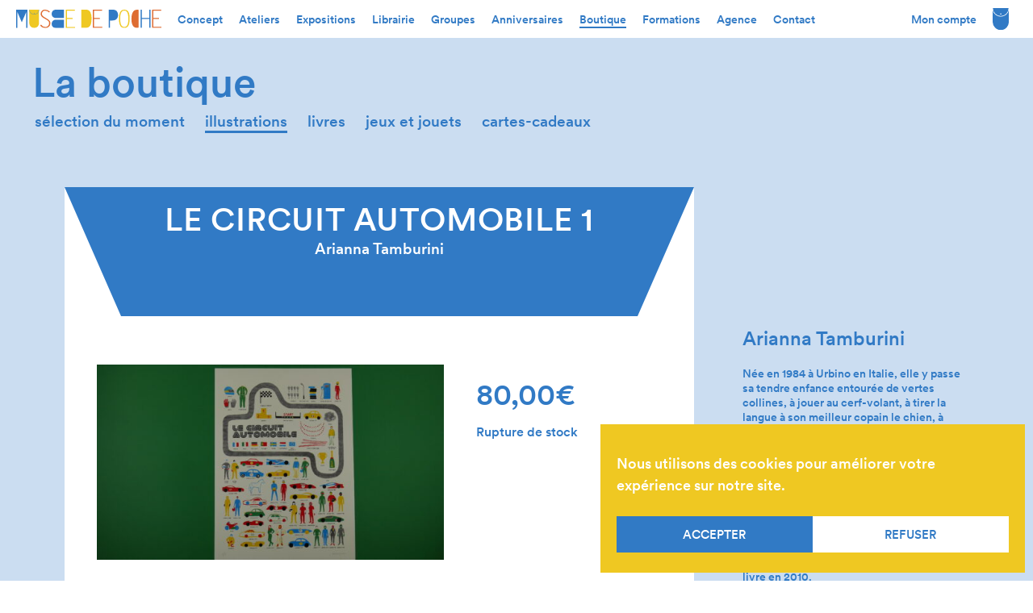

--- FILE ---
content_type: text/html; charset=UTF-8
request_url: https://museedepoche.fr/produit/le-circuit-automobile/
body_size: 12341
content:
<!DOCTYPE html>
<html lang="fr-FR">
 <head>
   <!-- Google tag (gtag.js) -->
   <script async src="https://www.googletagmanager.com/gtag/js?id=G-2Y23M64HKX"></script>
   <script>
      window.dataLayer = window.dataLayer || [];
      function gtag(){dataLayer.push(arguments);}
      gtag('js', new Date());

      gtag('config', 'G-2Y23M64HKX');
   </script>
   <title>
      Musée de poche               -   Le circuit automobile 1         </title>
   <meta charset="UTF-8">
   <meta name="viewport" content="width=device-width, initial-scale=1.0">
   <link rel="stylesheet" href="https://museedepoche.fr/wp-content/themes/museedepoche/style.css?v=1.08">
   <meta name='robots' content='max-image-preview:large' />
	<style>img:is([sizes="auto" i], [sizes^="auto," i]) { contain-intrinsic-size: 3000px 1500px }</style>
	<link rel='dns-prefetch' href='//www.google.com' />
<script type="text/javascript">
/* <![CDATA[ */
window._wpemojiSettings = {"baseUrl":"https:\/\/s.w.org\/images\/core\/emoji\/16.0.1\/72x72\/","ext":".png","svgUrl":"https:\/\/s.w.org\/images\/core\/emoji\/16.0.1\/svg\/","svgExt":".svg","source":{"concatemoji":"https:\/\/museedepoche.fr\/wp-includes\/js\/wp-emoji-release.min.js?ver=6.8.3"}};
/*! This file is auto-generated */
!function(s,n){var o,i,e;function c(e){try{var t={supportTests:e,timestamp:(new Date).valueOf()};sessionStorage.setItem(o,JSON.stringify(t))}catch(e){}}function p(e,t,n){e.clearRect(0,0,e.canvas.width,e.canvas.height),e.fillText(t,0,0);var t=new Uint32Array(e.getImageData(0,0,e.canvas.width,e.canvas.height).data),a=(e.clearRect(0,0,e.canvas.width,e.canvas.height),e.fillText(n,0,0),new Uint32Array(e.getImageData(0,0,e.canvas.width,e.canvas.height).data));return t.every(function(e,t){return e===a[t]})}function u(e,t){e.clearRect(0,0,e.canvas.width,e.canvas.height),e.fillText(t,0,0);for(var n=e.getImageData(16,16,1,1),a=0;a<n.data.length;a++)if(0!==n.data[a])return!1;return!0}function f(e,t,n,a){switch(t){case"flag":return n(e,"\ud83c\udff3\ufe0f\u200d\u26a7\ufe0f","\ud83c\udff3\ufe0f\u200b\u26a7\ufe0f")?!1:!n(e,"\ud83c\udde8\ud83c\uddf6","\ud83c\udde8\u200b\ud83c\uddf6")&&!n(e,"\ud83c\udff4\udb40\udc67\udb40\udc62\udb40\udc65\udb40\udc6e\udb40\udc67\udb40\udc7f","\ud83c\udff4\u200b\udb40\udc67\u200b\udb40\udc62\u200b\udb40\udc65\u200b\udb40\udc6e\u200b\udb40\udc67\u200b\udb40\udc7f");case"emoji":return!a(e,"\ud83e\udedf")}return!1}function g(e,t,n,a){var r="undefined"!=typeof WorkerGlobalScope&&self instanceof WorkerGlobalScope?new OffscreenCanvas(300,150):s.createElement("canvas"),o=r.getContext("2d",{willReadFrequently:!0}),i=(o.textBaseline="top",o.font="600 32px Arial",{});return e.forEach(function(e){i[e]=t(o,e,n,a)}),i}function t(e){var t=s.createElement("script");t.src=e,t.defer=!0,s.head.appendChild(t)}"undefined"!=typeof Promise&&(o="wpEmojiSettingsSupports",i=["flag","emoji"],n.supports={everything:!0,everythingExceptFlag:!0},e=new Promise(function(e){s.addEventListener("DOMContentLoaded",e,{once:!0})}),new Promise(function(t){var n=function(){try{var e=JSON.parse(sessionStorage.getItem(o));if("object"==typeof e&&"number"==typeof e.timestamp&&(new Date).valueOf()<e.timestamp+604800&&"object"==typeof e.supportTests)return e.supportTests}catch(e){}return null}();if(!n){if("undefined"!=typeof Worker&&"undefined"!=typeof OffscreenCanvas&&"undefined"!=typeof URL&&URL.createObjectURL&&"undefined"!=typeof Blob)try{var e="postMessage("+g.toString()+"("+[JSON.stringify(i),f.toString(),p.toString(),u.toString()].join(",")+"));",a=new Blob([e],{type:"text/javascript"}),r=new Worker(URL.createObjectURL(a),{name:"wpTestEmojiSupports"});return void(r.onmessage=function(e){c(n=e.data),r.terminate(),t(n)})}catch(e){}c(n=g(i,f,p,u))}t(n)}).then(function(e){for(var t in e)n.supports[t]=e[t],n.supports.everything=n.supports.everything&&n.supports[t],"flag"!==t&&(n.supports.everythingExceptFlag=n.supports.everythingExceptFlag&&n.supports[t]);n.supports.everythingExceptFlag=n.supports.everythingExceptFlag&&!n.supports.flag,n.DOMReady=!1,n.readyCallback=function(){n.DOMReady=!0}}).then(function(){return e}).then(function(){var e;n.supports.everything||(n.readyCallback(),(e=n.source||{}).concatemoji?t(e.concatemoji):e.wpemoji&&e.twemoji&&(t(e.twemoji),t(e.wpemoji)))}))}((window,document),window._wpemojiSettings);
/* ]]> */
</script>
<style id='wp-emoji-styles-inline-css' type='text/css'>

	img.wp-smiley, img.emoji {
		display: inline !important;
		border: none !important;
		box-shadow: none !important;
		height: 1em !important;
		width: 1em !important;
		margin: 0 0.07em !important;
		vertical-align: -0.1em !important;
		background: none !important;
		padding: 0 !important;
	}
</style>
<link rel='stylesheet' id='wp-block-library-css' href='https://museedepoche.fr/wp-includes/css/dist/block-library/style.min.css?ver=6.8.3' type='text/css' media='all' />
<style id='classic-theme-styles-inline-css' type='text/css'>
/*! This file is auto-generated */
.wp-block-button__link{color:#fff;background-color:#32373c;border-radius:9999px;box-shadow:none;text-decoration:none;padding:calc(.667em + 2px) calc(1.333em + 2px);font-size:1.125em}.wp-block-file__button{background:#32373c;color:#fff;text-decoration:none}
</style>
<link rel='stylesheet' id='wc-gift-cards-blocks-integration-css' href='https://museedepoche.fr/wp-content/plugins/woocommerce-gift-cards/assets/dist/frontend/blocks.css?ver=2.4.1' type='text/css' media='all' />
<style id='global-styles-inline-css' type='text/css'>
:root{--wp--preset--aspect-ratio--square: 1;--wp--preset--aspect-ratio--4-3: 4/3;--wp--preset--aspect-ratio--3-4: 3/4;--wp--preset--aspect-ratio--3-2: 3/2;--wp--preset--aspect-ratio--2-3: 2/3;--wp--preset--aspect-ratio--16-9: 16/9;--wp--preset--aspect-ratio--9-16: 9/16;--wp--preset--color--black: #000000;--wp--preset--color--cyan-bluish-gray: #abb8c3;--wp--preset--color--white: #ffffff;--wp--preset--color--pale-pink: #f78da7;--wp--preset--color--vivid-red: #cf2e2e;--wp--preset--color--luminous-vivid-orange: #ff6900;--wp--preset--color--luminous-vivid-amber: #fcb900;--wp--preset--color--light-green-cyan: #7bdcb5;--wp--preset--color--vivid-green-cyan: #00d084;--wp--preset--color--pale-cyan-blue: #8ed1fc;--wp--preset--color--vivid-cyan-blue: #0693e3;--wp--preset--color--vivid-purple: #9b51e0;--wp--preset--gradient--vivid-cyan-blue-to-vivid-purple: linear-gradient(135deg,rgba(6,147,227,1) 0%,rgb(155,81,224) 100%);--wp--preset--gradient--light-green-cyan-to-vivid-green-cyan: linear-gradient(135deg,rgb(122,220,180) 0%,rgb(0,208,130) 100%);--wp--preset--gradient--luminous-vivid-amber-to-luminous-vivid-orange: linear-gradient(135deg,rgba(252,185,0,1) 0%,rgba(255,105,0,1) 100%);--wp--preset--gradient--luminous-vivid-orange-to-vivid-red: linear-gradient(135deg,rgba(255,105,0,1) 0%,rgb(207,46,46) 100%);--wp--preset--gradient--very-light-gray-to-cyan-bluish-gray: linear-gradient(135deg,rgb(238,238,238) 0%,rgb(169,184,195) 100%);--wp--preset--gradient--cool-to-warm-spectrum: linear-gradient(135deg,rgb(74,234,220) 0%,rgb(151,120,209) 20%,rgb(207,42,186) 40%,rgb(238,44,130) 60%,rgb(251,105,98) 80%,rgb(254,248,76) 100%);--wp--preset--gradient--blush-light-purple: linear-gradient(135deg,rgb(255,206,236) 0%,rgb(152,150,240) 100%);--wp--preset--gradient--blush-bordeaux: linear-gradient(135deg,rgb(254,205,165) 0%,rgb(254,45,45) 50%,rgb(107,0,62) 100%);--wp--preset--gradient--luminous-dusk: linear-gradient(135deg,rgb(255,203,112) 0%,rgb(199,81,192) 50%,rgb(65,88,208) 100%);--wp--preset--gradient--pale-ocean: linear-gradient(135deg,rgb(255,245,203) 0%,rgb(182,227,212) 50%,rgb(51,167,181) 100%);--wp--preset--gradient--electric-grass: linear-gradient(135deg,rgb(202,248,128) 0%,rgb(113,206,126) 100%);--wp--preset--gradient--midnight: linear-gradient(135deg,rgb(2,3,129) 0%,rgb(40,116,252) 100%);--wp--preset--font-size--small: 13px;--wp--preset--font-size--medium: 20px;--wp--preset--font-size--large: 36px;--wp--preset--font-size--x-large: 42px;--wp--preset--spacing--20: 0.44rem;--wp--preset--spacing--30: 0.67rem;--wp--preset--spacing--40: 1rem;--wp--preset--spacing--50: 1.5rem;--wp--preset--spacing--60: 2.25rem;--wp--preset--spacing--70: 3.38rem;--wp--preset--spacing--80: 5.06rem;--wp--preset--shadow--natural: 6px 6px 9px rgba(0, 0, 0, 0.2);--wp--preset--shadow--deep: 12px 12px 50px rgba(0, 0, 0, 0.4);--wp--preset--shadow--sharp: 6px 6px 0px rgba(0, 0, 0, 0.2);--wp--preset--shadow--outlined: 6px 6px 0px -3px rgba(255, 255, 255, 1), 6px 6px rgba(0, 0, 0, 1);--wp--preset--shadow--crisp: 6px 6px 0px rgba(0, 0, 0, 1);}:where(.is-layout-flex){gap: 0.5em;}:where(.is-layout-grid){gap: 0.5em;}body .is-layout-flex{display: flex;}.is-layout-flex{flex-wrap: wrap;align-items: center;}.is-layout-flex > :is(*, div){margin: 0;}body .is-layout-grid{display: grid;}.is-layout-grid > :is(*, div){margin: 0;}:where(.wp-block-columns.is-layout-flex){gap: 2em;}:where(.wp-block-columns.is-layout-grid){gap: 2em;}:where(.wp-block-post-template.is-layout-flex){gap: 1.25em;}:where(.wp-block-post-template.is-layout-grid){gap: 1.25em;}.has-black-color{color: var(--wp--preset--color--black) !important;}.has-cyan-bluish-gray-color{color: var(--wp--preset--color--cyan-bluish-gray) !important;}.has-white-color{color: var(--wp--preset--color--white) !important;}.has-pale-pink-color{color: var(--wp--preset--color--pale-pink) !important;}.has-vivid-red-color{color: var(--wp--preset--color--vivid-red) !important;}.has-luminous-vivid-orange-color{color: var(--wp--preset--color--luminous-vivid-orange) !important;}.has-luminous-vivid-amber-color{color: var(--wp--preset--color--luminous-vivid-amber) !important;}.has-light-green-cyan-color{color: var(--wp--preset--color--light-green-cyan) !important;}.has-vivid-green-cyan-color{color: var(--wp--preset--color--vivid-green-cyan) !important;}.has-pale-cyan-blue-color{color: var(--wp--preset--color--pale-cyan-blue) !important;}.has-vivid-cyan-blue-color{color: var(--wp--preset--color--vivid-cyan-blue) !important;}.has-vivid-purple-color{color: var(--wp--preset--color--vivid-purple) !important;}.has-black-background-color{background-color: var(--wp--preset--color--black) !important;}.has-cyan-bluish-gray-background-color{background-color: var(--wp--preset--color--cyan-bluish-gray) !important;}.has-white-background-color{background-color: var(--wp--preset--color--white) !important;}.has-pale-pink-background-color{background-color: var(--wp--preset--color--pale-pink) !important;}.has-vivid-red-background-color{background-color: var(--wp--preset--color--vivid-red) !important;}.has-luminous-vivid-orange-background-color{background-color: var(--wp--preset--color--luminous-vivid-orange) !important;}.has-luminous-vivid-amber-background-color{background-color: var(--wp--preset--color--luminous-vivid-amber) !important;}.has-light-green-cyan-background-color{background-color: var(--wp--preset--color--light-green-cyan) !important;}.has-vivid-green-cyan-background-color{background-color: var(--wp--preset--color--vivid-green-cyan) !important;}.has-pale-cyan-blue-background-color{background-color: var(--wp--preset--color--pale-cyan-blue) !important;}.has-vivid-cyan-blue-background-color{background-color: var(--wp--preset--color--vivid-cyan-blue) !important;}.has-vivid-purple-background-color{background-color: var(--wp--preset--color--vivid-purple) !important;}.has-black-border-color{border-color: var(--wp--preset--color--black) !important;}.has-cyan-bluish-gray-border-color{border-color: var(--wp--preset--color--cyan-bluish-gray) !important;}.has-white-border-color{border-color: var(--wp--preset--color--white) !important;}.has-pale-pink-border-color{border-color: var(--wp--preset--color--pale-pink) !important;}.has-vivid-red-border-color{border-color: var(--wp--preset--color--vivid-red) !important;}.has-luminous-vivid-orange-border-color{border-color: var(--wp--preset--color--luminous-vivid-orange) !important;}.has-luminous-vivid-amber-border-color{border-color: var(--wp--preset--color--luminous-vivid-amber) !important;}.has-light-green-cyan-border-color{border-color: var(--wp--preset--color--light-green-cyan) !important;}.has-vivid-green-cyan-border-color{border-color: var(--wp--preset--color--vivid-green-cyan) !important;}.has-pale-cyan-blue-border-color{border-color: var(--wp--preset--color--pale-cyan-blue) !important;}.has-vivid-cyan-blue-border-color{border-color: var(--wp--preset--color--vivid-cyan-blue) !important;}.has-vivid-purple-border-color{border-color: var(--wp--preset--color--vivid-purple) !important;}.has-vivid-cyan-blue-to-vivid-purple-gradient-background{background: var(--wp--preset--gradient--vivid-cyan-blue-to-vivid-purple) !important;}.has-light-green-cyan-to-vivid-green-cyan-gradient-background{background: var(--wp--preset--gradient--light-green-cyan-to-vivid-green-cyan) !important;}.has-luminous-vivid-amber-to-luminous-vivid-orange-gradient-background{background: var(--wp--preset--gradient--luminous-vivid-amber-to-luminous-vivid-orange) !important;}.has-luminous-vivid-orange-to-vivid-red-gradient-background{background: var(--wp--preset--gradient--luminous-vivid-orange-to-vivid-red) !important;}.has-very-light-gray-to-cyan-bluish-gray-gradient-background{background: var(--wp--preset--gradient--very-light-gray-to-cyan-bluish-gray) !important;}.has-cool-to-warm-spectrum-gradient-background{background: var(--wp--preset--gradient--cool-to-warm-spectrum) !important;}.has-blush-light-purple-gradient-background{background: var(--wp--preset--gradient--blush-light-purple) !important;}.has-blush-bordeaux-gradient-background{background: var(--wp--preset--gradient--blush-bordeaux) !important;}.has-luminous-dusk-gradient-background{background: var(--wp--preset--gradient--luminous-dusk) !important;}.has-pale-ocean-gradient-background{background: var(--wp--preset--gradient--pale-ocean) !important;}.has-electric-grass-gradient-background{background: var(--wp--preset--gradient--electric-grass) !important;}.has-midnight-gradient-background{background: var(--wp--preset--gradient--midnight) !important;}.has-small-font-size{font-size: var(--wp--preset--font-size--small) !important;}.has-medium-font-size{font-size: var(--wp--preset--font-size--medium) !important;}.has-large-font-size{font-size: var(--wp--preset--font-size--large) !important;}.has-x-large-font-size{font-size: var(--wp--preset--font-size--x-large) !important;}
:where(.wp-block-post-template.is-layout-flex){gap: 1.25em;}:where(.wp-block-post-template.is-layout-grid){gap: 1.25em;}
:where(.wp-block-columns.is-layout-flex){gap: 2em;}:where(.wp-block-columns.is-layout-grid){gap: 2em;}
:root :where(.wp-block-pullquote){font-size: 1.5em;line-height: 1.6;}
</style>
<style id='woocommerce-inline-inline-css' type='text/css'>
.woocommerce form .form-row .required { visibility: visible; }
</style>
<link rel='stylesheet' id='cmplz-general-css' href='https://museedepoche.fr/wp-content/plugins/complianz-gdpr/assets/css/cookieblocker.min.css?ver=1746478083' type='text/css' media='all' />
<link rel='stylesheet' id='wc-gc-css-css' href='https://museedepoche.fr/wp-content/plugins/woocommerce-gift-cards/assets/css/frontend/woocommerce.css?ver=2.4.1' type='text/css' media='all' />
<link rel='stylesheet' id='brands-styles-css' href='https://museedepoche.fr/wp-content/plugins/woocommerce/assets/css/brands.css?ver=9.8.6' type='text/css' media='all' />
<script type="text/javascript" src="https://museedepoche.fr/wp-includes/js/jquery/jquery.min.js?ver=3.7.1" id="jquery-core-js"></script>
<script type="text/javascript" src="https://museedepoche.fr/wp-includes/js/jquery/jquery-migrate.min.js?ver=3.4.1" id="jquery-migrate-js"></script>
<script type="text/javascript" id="wc-single-product-js-extra">
/* <![CDATA[ */
var wc_single_product_params = {"i18n_required_rating_text":"Veuillez s\u00e9lectionner une note","i18n_rating_options":["1\u00a0\u00e9toile sur 5","2\u00a0\u00e9toiles sur 5","3\u00a0\u00e9toiles sur 5","4\u00a0\u00e9toiles sur 5","5\u00a0\u00e9toiles sur 5"],"i18n_product_gallery_trigger_text":"Voir la galerie d\u2019images en plein \u00e9cran","review_rating_required":"yes","flexslider":{"rtl":false,"animation":"slide","smoothHeight":true,"directionNav":false,"controlNav":"thumbnails","slideshow":false,"animationSpeed":500,"animationLoop":false,"allowOneSlide":false},"zoom_enabled":"","zoom_options":[],"photoswipe_enabled":"","photoswipe_options":{"shareEl":false,"closeOnScroll":false,"history":false,"hideAnimationDuration":0,"showAnimationDuration":0},"flexslider_enabled":""};
/* ]]> */
</script>
<script type="text/javascript" src="https://museedepoche.fr/wp-content/plugins/woocommerce/assets/js/frontend/single-product.min.js?ver=9.8.6" id="wc-single-product-js" defer="defer" data-wp-strategy="defer"></script>
<script type="text/javascript" src="https://museedepoche.fr/wp-content/plugins/woocommerce/assets/js/jquery-blockui/jquery.blockUI.min.js?ver=2.7.0-wc.9.8.6" id="jquery-blockui-js" defer="defer" data-wp-strategy="defer"></script>
<script type="text/javascript" src="https://museedepoche.fr/wp-content/plugins/woocommerce/assets/js/js-cookie/js.cookie.min.js?ver=2.1.4-wc.9.8.6" id="js-cookie-js" defer="defer" data-wp-strategy="defer"></script>
<script type="text/javascript" id="woocommerce-js-extra">
/* <![CDATA[ */
var woocommerce_params = {"ajax_url":"\/wp-admin\/admin-ajax.php","wc_ajax_url":"\/?wc-ajax=%%endpoint%%","i18n_password_show":"Afficher le mot de passe","i18n_password_hide":"Masquer le mot de passe"};
/* ]]> */
</script>
<script type="text/javascript" src="https://museedepoche.fr/wp-content/plugins/woocommerce/assets/js/frontend/woocommerce.min.js?ver=9.8.6" id="woocommerce-js" defer="defer" data-wp-strategy="defer"></script>
<link rel="https://api.w.org/" href="https://museedepoche.fr/wp-json/" /><link rel="alternate" title="JSON" type="application/json" href="https://museedepoche.fr/wp-json/wp/v2/product/2315" /><link rel="EditURI" type="application/rsd+xml" title="RSD" href="https://museedepoche.fr/xmlrpc.php?rsd" />
<meta name="generator" content="WordPress 6.8.3" />
<meta name="generator" content="WooCommerce 9.8.6" />
<link rel="canonical" href="https://museedepoche.fr/produit/le-circuit-automobile/" />
<link rel='shortlink' href='https://museedepoche.fr/?p=2315' />
<link rel="alternate" title="oEmbed (JSON)" type="application/json+oembed" href="https://museedepoche.fr/wp-json/oembed/1.0/embed?url=https%3A%2F%2Fmuseedepoche.fr%2Fproduit%2Fle-circuit-automobile%2F" />
<link rel="alternate" title="oEmbed (XML)" type="text/xml+oembed" href="https://museedepoche.fr/wp-json/oembed/1.0/embed?url=https%3A%2F%2Fmuseedepoche.fr%2Fproduit%2Fle-circuit-automobile%2F&#038;format=xml" />
			<style>.cmplz-hidden {
					display: none !important;
				}</style><style type="text/css">dd ul.bulleted {  float:none;clear:both; }</style>	<noscript><style>.woocommerce-product-gallery{ opacity: 1 !important; }</style></noscript>
	<style type="text/css">.recentcomments a{display:inline !important;padding:0 !important;margin:0 !important;}</style><link rel="icon" href="https://museedepoche.fr/wp-content/uploads/2022/07/cropped-favicon-32x32.png" sizes="32x32" />
<link rel="icon" href="https://museedepoche.fr/wp-content/uploads/2022/07/cropped-favicon-192x192.png" sizes="192x192" />
<link rel="apple-touch-icon" href="https://museedepoche.fr/wp-content/uploads/2022/07/cropped-favicon-180x180.png" />
<meta name="msapplication-TileImage" content="https://museedepoche.fr/wp-content/uploads/2022/07/cropped-favicon-270x270.png" />
 </head>
 <body data-cmplz=1 class="wp-singular product-template-default single single-product postid-2315 wp-theme-museedepoche theme-museedepoche woocommerce woocommerce-page woocommerce-no-js">

   

	<header class="header-principal " style="color: #317ac5; background-color: white;">
      <div class="fleche-mobile"><img src="https://museedepoche.fr/wp-content/themes/museedepoche/images/fleche-b.svg"></div>
      <div class="logo-nav-header">
   		<div class="logo-header">
   			<a href="https://museedepoche.fr/"><img src="https://museedepoche.fr/wp-content/themes/museedepoche/images/logo-2.svg"></a>
   		</div>
   		<nav>
   			<ul>
   				<li><a class="" href="https://museedepoche.fr/concept/">Concept</a></li>
   				<li><a class="" href="https://museedepoche.fr/calendrier-des-ateliers/">Ateliers</a></li>
   				<li><a class="" href="https://museedepoche.fr/expositions-en-cours-a-venir/">Expositions</a></li>
   				<li><a class="" href="https://museedepoche.fr/librairie/">Librairie</a></li>
   				<li><a class="" href="https://museedepoche.fr/groupes/">Groupes</a></li>
   				<li><a class="" href="https://museedepoche.fr/anniversaires/">Anniversaires</a></li>
   				<li><a class="underline-header" href="https://museedepoche.fr/boutique/selection-du-moment/">Boutique</a></li>
               <li><a class="" href="https://museedepoche.fr/formations/">Formations</a></li>
               <li class="agence-nav"><a class="" href="https://museedepoche.fr/agence/">Agence</a></li>
               <li class="contact-nav"><a class="" href="https://museedepoche.fr/contact/">Contact</a></li>
   			</ul>
   		</nav>
      </div>
      <div class="panier-header">
         <ul class="mon-compte-header">
            <li class="compte-nav"><a href="https://museedepoche.fr/mon-compte/">Mon&nbsp;compte</a></li>
         </ul>
         <a class="hvr-grow" href="https://museedepoche.fr/panier/">
            <img src="https://museedepoche.fr/wp-content/themes/museedepoche/images/panier-b.svg">
                     </a>
      </div>
  </header>

  <div class="menu-mobile" style="color: #317ac5; background-color: white;">
     <nav>
         <ul>
            <li><a class="" href="https://museedepoche.fr/concept/">Concept</a></li>
            <li><a class="" href="https://museedepoche.fr/calendrier-des-ateliers/">Ateliers</a></li>
            <li><a class="" href="https://museedepoche.fr/expositions-en-cours-a-venir/">Expositions</a></li>
            <li><a class="" href="https://museedepoche.fr/librairie/">Librairie</a></li>
            <li><a class="" href="https://museedepoche.fr/groupes/">Groupes</a></li>
            <li><a class="" href="https://museedepoche.fr/anniversaires/">Anniversaires</a></li>
            <li><a class="underline-header" href="https://museedepoche.fr/boutique/selection-du-moment/">Boutique</a></li>
            <li><a class="" href="https://museedepoche.fr/formations/">Formations</a></li>
            <li><a class="" href="https://museedepoche.fr/agence/">Agence</a></li>
            <li><a class="" href="https://museedepoche.fr/contact/">Contact</a></li>
         </ul>
         <ul class="second">
            <li><a href="https://museedepoche.fr/qui-sommes-nous/">Qui sommes-nous ?</a></li>
            <li><a href="https://museedepoche.fr/artistes/">Artistes</a></li>
            <li><a href="https://museedepoche.fr/mon-compte/">Mon compte</a></li>
            <li><a href="https://museedepoche.fr/panier/">Panier</a></li>
            <li><a href="https://museedepoche.fr/faq/">FAQ</a></li>
            <li><a href="https://museedepoche.fr/conditions-generales-de-vente/">CGV</a></li>
            <li><a href="https://museedepoche.fr/politique-de-confidentialite/">Politique de confidentialité</a></li>
            <li><a href="https://museedepoche.fr/mentions-legales/">Mentions légales</a></li>
         </ul>
      </nav>
  </div>


   


  


<header class="sous-header sous-header-boutique">
	<h1>La boutique</h1>
	<nav>
		<ul>
			<li>
				<a href="https://museedepoche.fr/boutique/selection-du-moment/" class="">sélection du moment</a>
			</li>
			<li>
				<a href="https://museedepoche.fr/boutique/illustrations/"class="underline-sous-header">illustrations</a>
			</li>
			<li>
				<a href="https://museedepoche.fr/boutique/livres/"class="">livres</a>
			</li>
			<li>
				<a href="https://museedepoche.fr/boutique/jeux-jouets/"class="">jeux et jouets</a>
			</li>
			<li>
				<a href="https://museedepoche.fr/boutique/cartes-cadeaux/"class="">cartes-cadeaux</a>
			</li>
		</ul>
	</nav>
</header>

   
  <div class="produit ">

    <div class="bloc-artiste-produit">

      <div>

        <section class="bloc-produit">

          <div class="poche-produit"></div>
          
          <div class="titre-produit">
            <h2>Le circuit automobile 1</h2>
                          <p>Arianna Tamburini</p>
                      </div>
          
          <div class="image-woo-produit">

            <div>
                            <img src="https://museedepoche.fr/wp-content/uploads/2022/02/P1390809-550x309.jpeg">
            </div>

            <div class="woo-produit-right">
                              
                <div class="woocommerce-notices-wrapper"></div><div id="product-2315" class="product type-product post-2315 status-publish first outofstock product_cat-illustration has-post-thumbnail taxable shipping-taxable purchasable product-type-simple">

	
	<div class="summary entry-summary">
		<p class="price"><span class="woocommerce-Price-amount amount"><bdi>80,00<span class="woocommerce-Price-currencySymbol">&euro;</span></bdi></span></p>
<p class="stock out-of-stock">Rupture de stock</p>
<div class="product_meta">

	
	
	<span class="posted_in">Catégorie : <a href="https://museedepoche.fr/categorie-produit/illustration/" rel="tag">Illustration</a></span>
	
	
</div>
	</div>

	
	<div class="woocommerce-tabs wc-tabs-wrapper">
		<ul class="tabs wc-tabs" role="tablist">
							<li class="additional_information_tab" id="tab-title-additional_information">
					<a href="#tab-additional_information" role="tab" aria-controls="tab-additional_information">
						Informations complémentaires					</a>
				</li>
					</ul>
					<div class="woocommerce-Tabs-panel woocommerce-Tabs-panel--additional_information panel entry-content wc-tab" id="tab-additional_information" role="tabpanel" aria-labelledby="tab-title-additional_information">
				
	<h2>Informations complémentaires</h2>

<table class="woocommerce-product-attributes shop_attributes" aria-label="Détails du produit">
			<tr class="woocommerce-product-attributes-item woocommerce-product-attributes-item--weight">
			<th class="woocommerce-product-attributes-item__label" scope="row">Poids</th>
			<td class="woocommerce-product-attributes-item__value">0,600 kg</td>
		</tr>
	</table>
			</div>
		
			</div>


	<section class="related products">

					<h2>Produits similaires</h2>
				<ul class="products columns-4">

			
					<li class="product type-product post-1512 status-publish first instock product_cat-illustration has-post-thumbnail taxable shipping-taxable purchasable product-type-simple">
	<a href="https://museedepoche.fr/produit/ara/" class="woocommerce-LoopProduct-link woocommerce-loop-product__link"><img width="300" height="300" src="https://museedepoche.fr/wp-content/uploads/2021/12/B16F957A-EC91-4825-A846-631FEF1A11EF-scaled-300x300.jpeg" class="attachment-woocommerce_thumbnail size-woocommerce_thumbnail" alt="ARA" decoding="async" fetchpriority="high" srcset="https://museedepoche.fr/wp-content/uploads/2021/12/B16F957A-EC91-4825-A846-631FEF1A11EF-scaled-300x300.jpeg 300w, https://museedepoche.fr/wp-content/uploads/2021/12/B16F957A-EC91-4825-A846-631FEF1A11EF-scaled-100x100.jpeg 100w, https://museedepoche.fr/wp-content/uploads/2021/12/B16F957A-EC91-4825-A846-631FEF1A11EF-150x150.jpeg 150w, https://museedepoche.fr/wp-content/uploads/2021/12/B16F957A-EC91-4825-A846-631FEF1A11EF-700x700.jpeg 700w, https://museedepoche.fr/wp-content/uploads/2021/12/B16F957A-EC91-4825-A846-631FEF1A11EF-500x500.jpeg 500w, https://museedepoche.fr/wp-content/uploads/2021/12/B16F957A-EC91-4825-A846-631FEF1A11EF-400x400.jpeg 400w" sizes="(max-width: 300px) 100vw, 300px" /><h2 class="woocommerce-loop-product__title">ARA</h2>
	<span class="price"><span class="woocommerce-Price-amount amount"><bdi>50,00<span class="woocommerce-Price-currencySymbol">&euro;</span></bdi></span></span>
</a><a href="?add-to-cart=1512" aria-describedby="woocommerce_loop_add_to_cart_link_describedby_1512" data-quantity="1" class="button product_type_simple add_to_cart_button ajax_add_to_cart" data-product_id="1512" data-product_sku="" aria-label="Ajouter au panier : &ldquo;ARA&rdquo;" rel="nofollow" data-success_message="« ARA » a été ajouté à votre panier">Ajouter au panier</a>	<span id="woocommerce_loop_add_to_cart_link_describedby_1512" class="screen-reader-text">
			</span>
</li>

			
					<li class="product type-product post-1370 status-publish instock product_cat-illustration taxable shipping-taxable purchasable product-type-simple">
	<a href="https://museedepoche.fr/produit/aout/" class="woocommerce-LoopProduct-link woocommerce-loop-product__link"><img width="300" height="300" src="https://museedepoche.fr/wp-content/uploads/woocommerce-placeholder-300x300.png" class="woocommerce-placeholder wp-post-image" alt="Texte indicatif" decoding="async" srcset="https://museedepoche.fr/wp-content/uploads/woocommerce-placeholder-300x300.png 300w, https://museedepoche.fr/wp-content/uploads/woocommerce-placeholder-100x100.png 100w, https://museedepoche.fr/wp-content/uploads/woocommerce-placeholder-600x600.png 600w, https://museedepoche.fr/wp-content/uploads/woocommerce-placeholder-500x500.png 500w, https://museedepoche.fr/wp-content/uploads/woocommerce-placeholder-1024x1024.png 1024w, https://museedepoche.fr/wp-content/uploads/woocommerce-placeholder-150x150.png 150w, https://museedepoche.fr/wp-content/uploads/woocommerce-placeholder-768x768.png 768w, https://museedepoche.fr/wp-content/uploads/woocommerce-placeholder-700x700.png 700w, https://museedepoche.fr/wp-content/uploads/woocommerce-placeholder-400x400.png 400w, https://museedepoche.fr/wp-content/uploads/woocommerce-placeholder-550x550.png 550w, https://museedepoche.fr/wp-content/uploads/woocommerce-placeholder.png 1200w" sizes="(max-width: 300px) 100vw, 300px" /><h2 class="woocommerce-loop-product__title">Août</h2>
	<span class="price"><span class="woocommerce-Price-amount amount"><bdi>90,00<span class="woocommerce-Price-currencySymbol">&euro;</span></bdi></span></span>
</a><a href="?add-to-cart=1370" aria-describedby="woocommerce_loop_add_to_cart_link_describedby_1370" data-quantity="1" class="button product_type_simple add_to_cart_button ajax_add_to_cart" data-product_id="1370" data-product_sku="" aria-label="Ajouter au panier : &ldquo;Août&rdquo;" rel="nofollow" data-success_message="« Août » a été ajouté à votre panier">Ajouter au panier</a>	<span id="woocommerce_loop_add_to_cart_link_describedby_1370" class="screen-reader-text">
			</span>
</li>

			
					<li class="product type-product post-1522 status-publish instock product_cat-illustration taxable shipping-taxable purchasable product-type-simple">
	<a href="https://museedepoche.fr/produit/rever/" class="woocommerce-LoopProduct-link woocommerce-loop-product__link"><img width="300" height="300" src="https://museedepoche.fr/wp-content/uploads/woocommerce-placeholder-300x300.png" class="woocommerce-placeholder wp-post-image" alt="Texte indicatif" decoding="async" srcset="https://museedepoche.fr/wp-content/uploads/woocommerce-placeholder-300x300.png 300w, https://museedepoche.fr/wp-content/uploads/woocommerce-placeholder-100x100.png 100w, https://museedepoche.fr/wp-content/uploads/woocommerce-placeholder-600x600.png 600w, https://museedepoche.fr/wp-content/uploads/woocommerce-placeholder-500x500.png 500w, https://museedepoche.fr/wp-content/uploads/woocommerce-placeholder-1024x1024.png 1024w, https://museedepoche.fr/wp-content/uploads/woocommerce-placeholder-150x150.png 150w, https://museedepoche.fr/wp-content/uploads/woocommerce-placeholder-768x768.png 768w, https://museedepoche.fr/wp-content/uploads/woocommerce-placeholder-700x700.png 700w, https://museedepoche.fr/wp-content/uploads/woocommerce-placeholder-400x400.png 400w, https://museedepoche.fr/wp-content/uploads/woocommerce-placeholder-550x550.png 550w, https://museedepoche.fr/wp-content/uploads/woocommerce-placeholder.png 1200w" sizes="(max-width: 300px) 100vw, 300px" /><h2 class="woocommerce-loop-product__title">RÊVER</h2>
	<span class="price"><span class="woocommerce-Price-amount amount"><bdi>50,00<span class="woocommerce-Price-currencySymbol">&euro;</span></bdi></span></span>
</a><a href="?add-to-cart=1522" aria-describedby="woocommerce_loop_add_to_cart_link_describedby_1522" data-quantity="1" class="button product_type_simple add_to_cart_button ajax_add_to_cart" data-product_id="1522" data-product_sku="" aria-label="Ajouter au panier : &ldquo;RÊVER&rdquo;" rel="nofollow" data-success_message="« RÊVER » a été ajouté à votre panier">Ajouter au panier</a>	<span id="woocommerce_loop_add_to_cart_link_describedby_1522" class="screen-reader-text">
			</span>
</li>

			
					<li class="product type-product post-414 status-publish last outofstock product_cat-illustration taxable shipping-taxable purchasable product-type-simple">
	<a href="https://museedepoche.fr/produit/funnyfoule-2/" class="woocommerce-LoopProduct-link woocommerce-loop-product__link"><img width="300" height="300" src="https://museedepoche.fr/wp-content/uploads/woocommerce-placeholder-300x300.png" class="woocommerce-placeholder wp-post-image" alt="Texte indicatif" decoding="async" loading="lazy" srcset="https://museedepoche.fr/wp-content/uploads/woocommerce-placeholder-300x300.png 300w, https://museedepoche.fr/wp-content/uploads/woocommerce-placeholder-100x100.png 100w, https://museedepoche.fr/wp-content/uploads/woocommerce-placeholder-600x600.png 600w, https://museedepoche.fr/wp-content/uploads/woocommerce-placeholder-500x500.png 500w, https://museedepoche.fr/wp-content/uploads/woocommerce-placeholder-1024x1024.png 1024w, https://museedepoche.fr/wp-content/uploads/woocommerce-placeholder-150x150.png 150w, https://museedepoche.fr/wp-content/uploads/woocommerce-placeholder-768x768.png 768w, https://museedepoche.fr/wp-content/uploads/woocommerce-placeholder-700x700.png 700w, https://museedepoche.fr/wp-content/uploads/woocommerce-placeholder-400x400.png 400w, https://museedepoche.fr/wp-content/uploads/woocommerce-placeholder-550x550.png 550w, https://museedepoche.fr/wp-content/uploads/woocommerce-placeholder.png 1200w" sizes="auto, (max-width: 300px) 100vw, 300px" /><h2 class="woocommerce-loop-product__title">Funny Foule 2</h2>
	<span class="price"><span class="woocommerce-Price-amount amount"><bdi>105,00<span class="woocommerce-Price-currencySymbol">&euro;</span></bdi></span></span>
</a><a href="https://museedepoche.fr/produit/funnyfoule-2/" aria-describedby="woocommerce_loop_add_to_cart_link_describedby_414" data-quantity="1" class="button product_type_simple" data-product_id="414" data-product_sku="" aria-label="En savoir plus sur &ldquo;Funny Foule 2&rdquo;" rel="nofollow" data-success_message="">Lire la suite</a>	<span id="woocommerce_loop_add_to_cart_link_describedby_414" class="screen-reader-text">
			</span>
</li>

			
		</ul>

	</section>
	</div>


              
            </div>

          </div>

          <div class="texte-produit">

            <p>Le circuit automobile 1<br />
Arianna Tamburini</p>
<p>Sérigraphie, 7 exemplaires<br />
Signée et numérotée<br />
Format A2<br />
Hors encadrement</p>

          </div>

        </section>


                  <section class="galerie-produit">
                          <div class="image-galerie-produit"><img src="https://museedepoche.fr/wp-content/uploads/2022/02/P1390812-500x500.jpeg"></div>
                          <div class="image-galerie-produit"><img src="https://museedepoche.fr/wp-content/uploads/2022/02/P1390811-500x500.jpeg"></div>
                          <div class="image-galerie-produit"><img src="https://museedepoche.fr/wp-content/uploads/2022/02/P1390813-500x500.jpeg"></div>
                          <div class="image-galerie-produit"><img src="https://museedepoche.fr/wp-content/uploads/2022/02/P1390814-500x500.jpeg"></div>
                      </section>
        
      </div>

      
              <section class="artistes-produit">
                          <div>
                <h2>Arianna Tamburini</h2>
                <p>Née en 1984 à Urbino en Italie, elle y passe sa tendre enfance entourée de vertes collines, à jouer au cerf-volant, à tirer la langue à son meilleur copain le chien, à grimper aux arbres et à fabriquer des gâteaux avec de la boue. Dans cette ville d’Art et d’Histoire riche en propositions culturelles, Arianna s’essaie à tout : cinéma d’animation, sérigraphie, céramique, photo, graphisme et enfin illustration. Après avoir été sélectionnée en 2009 et 2010 au concours d’illustration du prestigieux Salon du Livre de Bologne, elle décide de tenter sa chance à Paris. Elle y réalise son premier livre en 2010.<br />
Arianna aime regarder les vieilles photos, chanter et danser, faire à manger, se salir, écouter la radio, apprendre des mots, marcher pieds nus, manger des cerises. Entre une chose et l’autre, elle fait des dessins et des sérigraphies.</p>
                <a class="hvr-forward" href="https://museedepoche.fr/artiste/ariana-tamburini/" >> sa page artiste</a>
              </div>
                      </section>
                

      
    </div>  

  </div>










</main></div>

<footer>
	<div>

		<div class="flex">

			<div class="logo-footer">
				<img src="https://museedepoche.fr/wp-content/themes/museedepoche/images/logo-1.svg">
			</div>

										<div class="infos-contact-footer">
					<p><a href="https://www.google.com/maps/place/Mus%C3%A9e+de+poche/@48.8683712,2.3719317,15z/data=!4m5!3m4!1s0x0:0x9e29de7f3ecdec92!8m2!3d48.8683712!4d2.3719317" target="_blank">41 rue de la Fontaine au Roi<br />
75011 Paris</a></p>
					<p>Ouvert du mardi au vendredi de 11h à 19h<br />
et le samedi de 10h à 19h<br />
Pendant les vacances scolaires de la zone C :<br />
Ouvert du lundi au vendredi de 9h30 à 19h <br />
et fermé les week-ends</p>
					<p><a href="mailto:contact@museedepoche.fr">contact@museedepoche.fr</a></p>
					<p>01 48 06 73 24</p>
					<div class="reseaux">
						<a href="https://www.instagram.com/museedepoche" target="_blank"><img src="https://museedepoche.fr/wp-content/themes/museedepoche/images/rs-instagram.svg"></a>
						<a href="https://www.facebook.com/lemuseedepoche" target="_blank"><img src="https://museedepoche.fr/wp-content/themes/museedepoche/images/rs-facebook.svg"></a>
						<a href="https://twitter.com/lemuseedepoche" target="_blank"><img src="https://museedepoche.fr/wp-content/themes/museedepoche/images/rs-twitter.svg"></a>
					</div>
				</div>
						
		</div>

		<nav>
			<ul>
				<li><a href="https://museedepoche.fr/">Accueil</a></li>
				<li><a href="https://museedepoche.fr/concept/">Concept</a></li>
				<li>
					<a href="https://museedepoche.fr/calendrier-des-ateliers/">Ateliers</a>
					<ul>
						<li><a href="https://museedepoche.fr/calendrier-des-ateliers/">calendrier</a></li>
						<li><a href="https://museedepoche.fr/atelier/lart-detre-bebe/">0-3 ans</a></li>
						<li><a href="https://museedepoche.fr/atelier/artymini/">2-3 ans</a></li>
						<li><a href="https://museedepoche.fr/atelier/artykid/">3-7 ans</a></li>
						<li><a href="https://museedepoche.fr/atelier/artyfamily/">4-8 ans famille</a></li>
						<li><a href="https://museedepoche.fr/atelier/art-en-jeu/">6-10 ans</a></li>
						<!--
						<li><a href="https://museedepoche.fr/atelier/escapart/">10-14 ans</a></li>
						-->
						<li><a href="https://museedepoche.fr/ateliers-evenements/">évènements</a></li>
					</ul>
				</li>
				<li>
					<a href="https://museedepoche.fr/expositions-en-cours-a-venir/">Expositions</a>
					<ul>
						<li><a href="https://museedepoche.fr/expositions-en-cours-a-venir/">en cours / à venir</a></li>
						<li><a href="https://museedepoche.fr/expositions-a-louer/">à louer</a></li>
						<li><a href="https://museedepoche.fr/expositions-passees/">passées</a></li>
					</ul>
				</li>
			</ul>
			<ul>
				<li><a href="https://museedepoche.fr/librairie/">Librairie</a></li>
				<li><a href="https://museedepoche.fr/groupes/">Groupes</a></li>
					<ul>
						<li><a href="https://museedepoche.fr/groupes/ateliers-artistiques-et-culturels-au-musee-de-poche/">ateliers au musée de poche</a></li>
						<li><a href="https://museedepoche.fr/groupes/ateliers-artistiques-et-culturels-hors-les-murs/">ateliers hors-les-murs</a></li>
					</ul>
				<li><a href="https://museedepoche.fr/anniversaires/">Anniversaires</a></li>
				<li>
					<a href="https://museedepoche.fr/boutique/selection-du-moment/">Boutique</a>
					<ul>
						<li><a href="https://museedepoche.fr/boutique/selection-du-moment/">sélection du moment</a></li>
						<li><a href="https://museedepoche.fr/boutique/illustrations/">illustrations</a></li>
						<li><a href="https://museedepoche.fr/boutique/livres/">livres</a></li>
						<li><a href="https://museedepoche.fr/boutique/jeux-jouets/">jeux et jouets</a></li>
						<li><a href="https://museedepoche.fr/boutique/cartes-cadeaux/">cartes-cadeaux</a></li>
					</ul>
				</li>
				<li><a href="https://museedepoche.fr/agence/">Agence</a></li>
				<li><a href="https://museedepoche.fr/qui-sommes-nous/">Qui sommes-nous ?</a></li>
				<li><a href="https://museedepoche.fr/artistes/">Artistes</a></li>
				<li><a href="https://museedepoche.fr/contact/">Contact</a></li>
			</ul>
			<ul>
				<li><a href="https://museedepoche.fr/mon-compte/">Mon compte</a></li>
				<li><a href="https://museedepoche.fr/panier/">Panier</a></li>
				<li><a href="https://museedepoche.fr/faq/">FAQ</a></li>
				<li><a href="https://museedepoche.fr/conditions-generales-de-vente/">CGV</a></li>
				<li><a href="https://museedepoche.fr/politique-de-confidentialite/">Politique de confidentialité</a></li>
				<li><a href="https://museedepoche.fr/mentions-legales/">Mentions légales</a></li>
			</ul>
		</nav>

	</div>

	<div class="copyrights">
		<p>design + code : <a href="https://bonconseil.studio" target="_blank">Bonconseil</a></p>
	</div>

</footer>

<script type="speculationrules">
{"prefetch":[{"source":"document","where":{"and":[{"href_matches":"\/*"},{"not":{"href_matches":["\/wp-*.php","\/wp-admin\/*","\/wp-content\/uploads\/*","\/wp-content\/*","\/wp-content\/plugins\/*","\/wp-content\/themes\/museedepoche\/*","\/*\\?(.+)"]}},{"not":{"selector_matches":"a[rel~=\"nofollow\"]"}},{"not":{"selector_matches":".no-prefetch, .no-prefetch a"}}]},"eagerness":"conservative"}]}
</script>

<!-- Consent Management powered by Complianz | GDPR/CCPA Cookie Consent https://wordpress.org/plugins/complianz-gdpr -->
<div id="cmplz-cookiebanner-container"><div class="cmplz-cookiebanner cmplz-hidden banner-1 bottom-right-view-preferences optin cmplz-bottom-right cmplz-categories-type-no" aria-modal="true" data-nosnippet="true" role="dialog" aria-live="polite" aria-labelledby="cmplz-header-1-optin" aria-describedby="cmplz-message-1-optin">
	<div class="cmplz-header">
		<div class="cmplz-logo"></div>
		<div class="cmplz-title" id="cmplz-header-1-optin">Gérer le consentement aux cookies</div>
		<div class="cmplz-close" tabindex="0" role="button" aria-label="Fermer la boîte de dialogue">
			<svg aria-hidden="true" focusable="false" data-prefix="fas" data-icon="times" class="svg-inline--fa fa-times fa-w-11" role="img" xmlns="http://www.w3.org/2000/svg" viewBox="0 0 352 512"><path fill="currentColor" d="M242.72 256l100.07-100.07c12.28-12.28 12.28-32.19 0-44.48l-22.24-22.24c-12.28-12.28-32.19-12.28-44.48 0L176 189.28 75.93 89.21c-12.28-12.28-32.19-12.28-44.48 0L9.21 111.45c-12.28 12.28-12.28 32.19 0 44.48L109.28 256 9.21 356.07c-12.28 12.28-12.28 32.19 0 44.48l22.24 22.24c12.28 12.28 32.2 12.28 44.48 0L176 322.72l100.07 100.07c12.28 12.28 32.2 12.28 44.48 0l22.24-22.24c12.28-12.28 12.28-32.19 0-44.48L242.72 256z"></path></svg>
		</div>
	</div>

	<div class="cmplz-divider cmplz-divider-header"></div>
	<div class="cmplz-body">
		<div class="cmplz-message" id="cmplz-message-1-optin">Nous utilisons des cookies pour améliorer votre expérience sur notre site.</div>
		<!-- categories start -->
		<div class="cmplz-categories">
			<details class="cmplz-category cmplz-functional" >
				<summary>
						<span class="cmplz-category-header">
							<span class="cmplz-category-title">Fonctionnel</span>
							<span class='cmplz-always-active'>
								<span class="cmplz-banner-checkbox">
									<input type="checkbox"
										   id="cmplz-functional-optin"
										   data-category="cmplz_functional"
										   class="cmplz-consent-checkbox cmplz-functional"
										   size="40"
										   value="1"/>
									<label class="cmplz-label" for="cmplz-functional-optin" tabindex="0"><span class="screen-reader-text">Fonctionnel</span></label>
								</span>
								Toujours activé							</span>
							<span class="cmplz-icon cmplz-open">
								<svg xmlns="http://www.w3.org/2000/svg" viewBox="0 0 448 512"  height="18" ><path d="M224 416c-8.188 0-16.38-3.125-22.62-9.375l-192-192c-12.5-12.5-12.5-32.75 0-45.25s32.75-12.5 45.25 0L224 338.8l169.4-169.4c12.5-12.5 32.75-12.5 45.25 0s12.5 32.75 0 45.25l-192 192C240.4 412.9 232.2 416 224 416z"/></svg>
							</span>
						</span>
				</summary>
				<div class="cmplz-description">
					<span class="cmplz-description-functional">Le stockage ou l’accès technique est strictement nécessaire dans la finalité d’intérêt légitime de permettre l’utilisation d’un service spécifique explicitement demandé par l’abonné ou l’utilisateur, ou dans le seul but d’effectuer la transmission d’une communication sur un réseau de communications électroniques.</span>
				</div>
			</details>

			<details class="cmplz-category cmplz-preferences" >
				<summary>
						<span class="cmplz-category-header">
							<span class="cmplz-category-title">Préférences</span>
							<span class="cmplz-banner-checkbox">
								<input type="checkbox"
									   id="cmplz-preferences-optin"
									   data-category="cmplz_preferences"
									   class="cmplz-consent-checkbox cmplz-preferences"
									   size="40"
									   value="1"/>
								<label class="cmplz-label" for="cmplz-preferences-optin" tabindex="0"><span class="screen-reader-text">Préférences</span></label>
							</span>
							<span class="cmplz-icon cmplz-open">
								<svg xmlns="http://www.w3.org/2000/svg" viewBox="0 0 448 512"  height="18" ><path d="M224 416c-8.188 0-16.38-3.125-22.62-9.375l-192-192c-12.5-12.5-12.5-32.75 0-45.25s32.75-12.5 45.25 0L224 338.8l169.4-169.4c12.5-12.5 32.75-12.5 45.25 0s12.5 32.75 0 45.25l-192 192C240.4 412.9 232.2 416 224 416z"/></svg>
							</span>
						</span>
				</summary>
				<div class="cmplz-description">
					<span class="cmplz-description-preferences">L’accès ou le stockage technique est nécessaire dans la finalité d’intérêt légitime de stocker des préférences qui ne sont pas demandées par l’abonné ou l’internaute.</span>
				</div>
			</details>

			<details class="cmplz-category cmplz-statistics" >
				<summary>
						<span class="cmplz-category-header">
							<span class="cmplz-category-title">Statistiques</span>
							<span class="cmplz-banner-checkbox">
								<input type="checkbox"
									   id="cmplz-statistics-optin"
									   data-category="cmplz_statistics"
									   class="cmplz-consent-checkbox cmplz-statistics"
									   size="40"
									   value="1"/>
								<label class="cmplz-label" for="cmplz-statistics-optin" tabindex="0"><span class="screen-reader-text">Statistiques</span></label>
							</span>
							<span class="cmplz-icon cmplz-open">
								<svg xmlns="http://www.w3.org/2000/svg" viewBox="0 0 448 512"  height="18" ><path d="M224 416c-8.188 0-16.38-3.125-22.62-9.375l-192-192c-12.5-12.5-12.5-32.75 0-45.25s32.75-12.5 45.25 0L224 338.8l169.4-169.4c12.5-12.5 32.75-12.5 45.25 0s12.5 32.75 0 45.25l-192 192C240.4 412.9 232.2 416 224 416z"/></svg>
							</span>
						</span>
				</summary>
				<div class="cmplz-description">
					<span class="cmplz-description-statistics">Le stockage ou l’accès technique qui est utilisé exclusivement à des fins statistiques.</span>
					<span class="cmplz-description-statistics-anonymous">Le stockage ou l’accès technique qui est utilisé exclusivement dans des finalités statistiques anonymes. En l’absence d’une assignation à comparaître, d’une conformité volontaire de la part de votre fournisseur d’accès à internet ou d’enregistrements supplémentaires provenant d’une tierce partie, les informations stockées ou extraites à cette seule fin ne peuvent généralement pas être utilisées pour vous identifier.</span>
				</div>
			</details>
			<details class="cmplz-category cmplz-marketing" >
				<summary>
						<span class="cmplz-category-header">
							<span class="cmplz-category-title">Marketing</span>
							<span class="cmplz-banner-checkbox">
								<input type="checkbox"
									   id="cmplz-marketing-optin"
									   data-category="cmplz_marketing"
									   class="cmplz-consent-checkbox cmplz-marketing"
									   size="40"
									   value="1"/>
								<label class="cmplz-label" for="cmplz-marketing-optin" tabindex="0"><span class="screen-reader-text">Marketing</span></label>
							</span>
							<span class="cmplz-icon cmplz-open">
								<svg xmlns="http://www.w3.org/2000/svg" viewBox="0 0 448 512"  height="18" ><path d="M224 416c-8.188 0-16.38-3.125-22.62-9.375l-192-192c-12.5-12.5-12.5-32.75 0-45.25s32.75-12.5 45.25 0L224 338.8l169.4-169.4c12.5-12.5 32.75-12.5 45.25 0s12.5 32.75 0 45.25l-192 192C240.4 412.9 232.2 416 224 416z"/></svg>
							</span>
						</span>
				</summary>
				<div class="cmplz-description">
					<span class="cmplz-description-marketing">L’accès ou le stockage technique est nécessaire pour créer des profils d’internautes afin d’envoyer des publicités, ou pour suivre l’utilisateur sur un site web ou sur plusieurs sites web ayant des finalités marketing similaires.</span>
				</div>
			</details>
		</div><!-- categories end -->
			</div>

	<div class="cmplz-links cmplz-information">
		<a class="cmplz-link cmplz-manage-options cookie-statement" href="#" data-relative_url="#cmplz-manage-consent-container">Gérer les options</a>
		<a class="cmplz-link cmplz-manage-third-parties cookie-statement" href="#" data-relative_url="#cmplz-cookies-overview">Gérer les services</a>
		<a class="cmplz-link cmplz-manage-vendors tcf cookie-statement" href="#" data-relative_url="#cmplz-tcf-wrapper">Gérer {vendor_count} fournisseurs</a>
		<a class="cmplz-link cmplz-external cmplz-read-more-purposes tcf" target="_blank" rel="noopener noreferrer nofollow" href="https://cookiedatabase.org/tcf/purposes/">En savoir plus sur ces finalités</a>
			</div>

	<div class="cmplz-divider cmplz-footer"></div>

	<div class="cmplz-buttons">
		<button class="cmplz-btn cmplz-accept">Accepter</button>
		<button class="cmplz-btn cmplz-deny">Refuser</button>
		<button class="cmplz-btn cmplz-view-preferences">Préférences</button>
		<button class="cmplz-btn cmplz-save-preferences">Enregistrer</button>
		<a class="cmplz-btn cmplz-manage-options tcf cookie-statement" href="#" data-relative_url="#cmplz-manage-consent-container">Préférences</a>
			</div>

	<div class="cmplz-links cmplz-documents">
		<a class="cmplz-link cookie-statement" href="#" data-relative_url="">{title}</a>
		<a class="cmplz-link privacy-statement" href="#" data-relative_url="">{title}</a>
		<a class="cmplz-link impressum" href="#" data-relative_url="">{title}</a>
			</div>

</div>
</div>
					<div id="cmplz-manage-consent" data-nosnippet="true"><button class="cmplz-btn cmplz-hidden cmplz-manage-consent manage-consent-1">Gérer le consentement</button>

</div><script id="mcjs">!function(c,h,i,m,p){m=c.createElement(h),p=c.getElementsByTagName(h)[0],m.async=1,m.src=i,p.parentNode.insertBefore(m,p)}(document,"script","https://chimpstatic.com/mcjs-connected/js/users/d68785ea044fd077edadccd29/e668b5584d87635e13def3f9d.js");</script><script type="application/ld+json">{"@context":"https:\/\/schema.org\/","@type":"Product","@id":"https:\/\/museedepoche.fr\/produit\/le-circuit-automobile\/#product","name":"Le circuit automobile 1","url":"https:\/\/museedepoche.fr\/produit\/le-circuit-automobile\/","description":"","image":"https:\/\/museedepoche.fr\/wp-content\/uploads\/2022\/02\/P1390809-scaled.jpeg","sku":2315,"offers":[{"@type":"Offer","priceSpecification":[{"@type":"UnitPriceSpecification","price":"80.00","priceCurrency":"EUR","valueAddedTaxIncluded":true,"validThrough":"2027-12-31"}],"priceValidUntil":"2027-12-31","availability":"http:\/\/schema.org\/OutOfStock","url":"https:\/\/museedepoche.fr\/produit\/le-circuit-automobile\/","seller":{"@type":"Organization","name":"Mus\u00e9e de poche","url":"https:\/\/museedepoche.fr"}}]}</script>	<script type='text/javascript'>
		(function () {
			var c = document.body.className;
			c = c.replace(/woocommerce-no-js/, 'woocommerce-js');
			document.body.className = c;
		})();
	</script>
	<link rel='stylesheet' id='wc-blocks-style-css' href='https://museedepoche.fr/wp-content/plugins/woocommerce/assets/client/blocks/wc-blocks.css?ver=wc-9.8.6' type='text/css' media='all' />
<script type="text/javascript" id="mailchimp-woocommerce-js-extra">
/* <![CDATA[ */
var mailchimp_public_data = {"site_url":"https:\/\/museedepoche.fr","ajax_url":"https:\/\/museedepoche.fr\/wp-admin\/admin-ajax.php","disable_carts":"","subscribers_only":"","language":"fr","allowed_to_set_cookies":""};
/* ]]> */
</script>
<script type="text/javascript" src="https://museedepoche.fr/wp-content/plugins/mailchimp-for-woocommerce/public/js/mailchimp-woocommerce-public.min.js?ver=5.4.07" id="mailchimp-woocommerce-js"></script>
<script type="text/javascript" src="https://museedepoche.fr/wp-content/themes/museedepoche/js/script.js?ver=1.01" id="capitaine-js"></script>
<script type="text/javascript" src="https://museedepoche.fr/wp-content/plugins/woocommerce/assets/js/sourcebuster/sourcebuster.min.js?ver=9.8.6" id="sourcebuster-js-js"></script>
<script type="text/javascript" id="wc-order-attribution-js-extra">
/* <![CDATA[ */
var wc_order_attribution = {"params":{"lifetime":1.0e-5,"session":30,"base64":false,"ajaxurl":"https:\/\/museedepoche.fr\/wp-admin\/admin-ajax.php","prefix":"wc_order_attribution_","allowTracking":true},"fields":{"source_type":"current.typ","referrer":"current_add.rf","utm_campaign":"current.cmp","utm_source":"current.src","utm_medium":"current.mdm","utm_content":"current.cnt","utm_id":"current.id","utm_term":"current.trm","utm_source_platform":"current.plt","utm_creative_format":"current.fmt","utm_marketing_tactic":"current.tct","session_entry":"current_add.ep","session_start_time":"current_add.fd","session_pages":"session.pgs","session_count":"udata.vst","user_agent":"udata.uag"}};
/* ]]> */
</script>
<script type="text/javascript" src="https://museedepoche.fr/wp-content/plugins/woocommerce/assets/js/frontend/order-attribution.min.js?ver=9.8.6" id="wc-order-attribution-js"></script>
<script type="text/javascript" id="gforms_recaptcha_recaptcha-js-extra">
/* <![CDATA[ */
var gforms_recaptcha_recaptcha_strings = {"site_key":"6LdNAEUhAAAAAJF31qK6IXjLggzFlKUENux5INkW","ajaxurl":"https:\/\/museedepoche.fr\/wp-admin\/admin-ajax.php","nonce":"bc281940a8"};
/* ]]> */
</script>
<script type="text/javascript" src="https://www.google.com/recaptcha/api.js?render=6LdNAEUhAAAAAJF31qK6IXjLggzFlKUENux5INkW&amp;ver=1.6.0" id="gforms_recaptcha_recaptcha-js"></script>
<script type="text/javascript" id="gforms_recaptcha_recaptcha-js-after">
/* <![CDATA[ */
(function($){grecaptcha.ready(function(){$('.grecaptcha-badge').css('visibility','hidden');});})(jQuery);
/* ]]> */
</script>
<script type="text/javascript" id="cmplz-cookiebanner-js-extra">
/* <![CDATA[ */
var complianz = {"prefix":"cmplz_","user_banner_id":"1","set_cookies":[],"block_ajax_content":"","banner_version":"29","version":"7.4.0.1","store_consent":"","do_not_track_enabled":"","consenttype":"optin","region":"eu","geoip":"","dismiss_timeout":"","disable_cookiebanner":"","soft_cookiewall":"","dismiss_on_scroll":"","cookie_expiry":"365","url":"https:\/\/museedepoche.fr\/wp-json\/complianz\/v1\/","locale":"lang=fr&locale=fr_FR","set_cookies_on_root":"","cookie_domain":"","current_policy_id":"14","cookie_path":"\/","categories":{"statistics":"statistiques","marketing":"marketing"},"tcf_active":"","placeholdertext":"Cliquez pour accepter les cookies {category} et activer ce contenu","css_file":"https:\/\/museedepoche.fr\/wp-content\/uploads\/complianz\/css\/banner-{banner_id}-{type}.css?v=29","page_links":{"eu":{"cookie-statement":{"title":"Politique de confidentialit\u00e9","url":"https:\/\/museedepoche.fr\/politique-de-confidentialite\/"}}},"tm_categories":"","forceEnableStats":"","preview":"","clean_cookies":"","aria_label":"Cliquez pour accepter les cookies {category} et activer ce contenu"};
/* ]]> */
</script>
<script defer type="text/javascript" src="https://museedepoche.fr/wp-content/plugins/complianz-gdpr/cookiebanner/js/complianz.min.js?ver=1746478084" id="cmplz-cookiebanner-js"></script>

</body>
</html>

--- FILE ---
content_type: text/html; charset=utf-8
request_url: https://www.google.com/recaptcha/api2/anchor?ar=1&k=6LdNAEUhAAAAAJF31qK6IXjLggzFlKUENux5INkW&co=aHR0cHM6Ly9tdXNlZWRlcG9jaGUuZnI6NDQz&hl=en&v=PoyoqOPhxBO7pBk68S4YbpHZ&size=invisible&anchor-ms=20000&execute-ms=30000&cb=wj7m73q87fms
body_size: 48794
content:
<!DOCTYPE HTML><html dir="ltr" lang="en"><head><meta http-equiv="Content-Type" content="text/html; charset=UTF-8">
<meta http-equiv="X-UA-Compatible" content="IE=edge">
<title>reCAPTCHA</title>
<style type="text/css">
/* cyrillic-ext */
@font-face {
  font-family: 'Roboto';
  font-style: normal;
  font-weight: 400;
  font-stretch: 100%;
  src: url(//fonts.gstatic.com/s/roboto/v48/KFO7CnqEu92Fr1ME7kSn66aGLdTylUAMa3GUBHMdazTgWw.woff2) format('woff2');
  unicode-range: U+0460-052F, U+1C80-1C8A, U+20B4, U+2DE0-2DFF, U+A640-A69F, U+FE2E-FE2F;
}
/* cyrillic */
@font-face {
  font-family: 'Roboto';
  font-style: normal;
  font-weight: 400;
  font-stretch: 100%;
  src: url(//fonts.gstatic.com/s/roboto/v48/KFO7CnqEu92Fr1ME7kSn66aGLdTylUAMa3iUBHMdazTgWw.woff2) format('woff2');
  unicode-range: U+0301, U+0400-045F, U+0490-0491, U+04B0-04B1, U+2116;
}
/* greek-ext */
@font-face {
  font-family: 'Roboto';
  font-style: normal;
  font-weight: 400;
  font-stretch: 100%;
  src: url(//fonts.gstatic.com/s/roboto/v48/KFO7CnqEu92Fr1ME7kSn66aGLdTylUAMa3CUBHMdazTgWw.woff2) format('woff2');
  unicode-range: U+1F00-1FFF;
}
/* greek */
@font-face {
  font-family: 'Roboto';
  font-style: normal;
  font-weight: 400;
  font-stretch: 100%;
  src: url(//fonts.gstatic.com/s/roboto/v48/KFO7CnqEu92Fr1ME7kSn66aGLdTylUAMa3-UBHMdazTgWw.woff2) format('woff2');
  unicode-range: U+0370-0377, U+037A-037F, U+0384-038A, U+038C, U+038E-03A1, U+03A3-03FF;
}
/* math */
@font-face {
  font-family: 'Roboto';
  font-style: normal;
  font-weight: 400;
  font-stretch: 100%;
  src: url(//fonts.gstatic.com/s/roboto/v48/KFO7CnqEu92Fr1ME7kSn66aGLdTylUAMawCUBHMdazTgWw.woff2) format('woff2');
  unicode-range: U+0302-0303, U+0305, U+0307-0308, U+0310, U+0312, U+0315, U+031A, U+0326-0327, U+032C, U+032F-0330, U+0332-0333, U+0338, U+033A, U+0346, U+034D, U+0391-03A1, U+03A3-03A9, U+03B1-03C9, U+03D1, U+03D5-03D6, U+03F0-03F1, U+03F4-03F5, U+2016-2017, U+2034-2038, U+203C, U+2040, U+2043, U+2047, U+2050, U+2057, U+205F, U+2070-2071, U+2074-208E, U+2090-209C, U+20D0-20DC, U+20E1, U+20E5-20EF, U+2100-2112, U+2114-2115, U+2117-2121, U+2123-214F, U+2190, U+2192, U+2194-21AE, U+21B0-21E5, U+21F1-21F2, U+21F4-2211, U+2213-2214, U+2216-22FF, U+2308-230B, U+2310, U+2319, U+231C-2321, U+2336-237A, U+237C, U+2395, U+239B-23B7, U+23D0, U+23DC-23E1, U+2474-2475, U+25AF, U+25B3, U+25B7, U+25BD, U+25C1, U+25CA, U+25CC, U+25FB, U+266D-266F, U+27C0-27FF, U+2900-2AFF, U+2B0E-2B11, U+2B30-2B4C, U+2BFE, U+3030, U+FF5B, U+FF5D, U+1D400-1D7FF, U+1EE00-1EEFF;
}
/* symbols */
@font-face {
  font-family: 'Roboto';
  font-style: normal;
  font-weight: 400;
  font-stretch: 100%;
  src: url(//fonts.gstatic.com/s/roboto/v48/KFO7CnqEu92Fr1ME7kSn66aGLdTylUAMaxKUBHMdazTgWw.woff2) format('woff2');
  unicode-range: U+0001-000C, U+000E-001F, U+007F-009F, U+20DD-20E0, U+20E2-20E4, U+2150-218F, U+2190, U+2192, U+2194-2199, U+21AF, U+21E6-21F0, U+21F3, U+2218-2219, U+2299, U+22C4-22C6, U+2300-243F, U+2440-244A, U+2460-24FF, U+25A0-27BF, U+2800-28FF, U+2921-2922, U+2981, U+29BF, U+29EB, U+2B00-2BFF, U+4DC0-4DFF, U+FFF9-FFFB, U+10140-1018E, U+10190-1019C, U+101A0, U+101D0-101FD, U+102E0-102FB, U+10E60-10E7E, U+1D2C0-1D2D3, U+1D2E0-1D37F, U+1F000-1F0FF, U+1F100-1F1AD, U+1F1E6-1F1FF, U+1F30D-1F30F, U+1F315, U+1F31C, U+1F31E, U+1F320-1F32C, U+1F336, U+1F378, U+1F37D, U+1F382, U+1F393-1F39F, U+1F3A7-1F3A8, U+1F3AC-1F3AF, U+1F3C2, U+1F3C4-1F3C6, U+1F3CA-1F3CE, U+1F3D4-1F3E0, U+1F3ED, U+1F3F1-1F3F3, U+1F3F5-1F3F7, U+1F408, U+1F415, U+1F41F, U+1F426, U+1F43F, U+1F441-1F442, U+1F444, U+1F446-1F449, U+1F44C-1F44E, U+1F453, U+1F46A, U+1F47D, U+1F4A3, U+1F4B0, U+1F4B3, U+1F4B9, U+1F4BB, U+1F4BF, U+1F4C8-1F4CB, U+1F4D6, U+1F4DA, U+1F4DF, U+1F4E3-1F4E6, U+1F4EA-1F4ED, U+1F4F7, U+1F4F9-1F4FB, U+1F4FD-1F4FE, U+1F503, U+1F507-1F50B, U+1F50D, U+1F512-1F513, U+1F53E-1F54A, U+1F54F-1F5FA, U+1F610, U+1F650-1F67F, U+1F687, U+1F68D, U+1F691, U+1F694, U+1F698, U+1F6AD, U+1F6B2, U+1F6B9-1F6BA, U+1F6BC, U+1F6C6-1F6CF, U+1F6D3-1F6D7, U+1F6E0-1F6EA, U+1F6F0-1F6F3, U+1F6F7-1F6FC, U+1F700-1F7FF, U+1F800-1F80B, U+1F810-1F847, U+1F850-1F859, U+1F860-1F887, U+1F890-1F8AD, U+1F8B0-1F8BB, U+1F8C0-1F8C1, U+1F900-1F90B, U+1F93B, U+1F946, U+1F984, U+1F996, U+1F9E9, U+1FA00-1FA6F, U+1FA70-1FA7C, U+1FA80-1FA89, U+1FA8F-1FAC6, U+1FACE-1FADC, U+1FADF-1FAE9, U+1FAF0-1FAF8, U+1FB00-1FBFF;
}
/* vietnamese */
@font-face {
  font-family: 'Roboto';
  font-style: normal;
  font-weight: 400;
  font-stretch: 100%;
  src: url(//fonts.gstatic.com/s/roboto/v48/KFO7CnqEu92Fr1ME7kSn66aGLdTylUAMa3OUBHMdazTgWw.woff2) format('woff2');
  unicode-range: U+0102-0103, U+0110-0111, U+0128-0129, U+0168-0169, U+01A0-01A1, U+01AF-01B0, U+0300-0301, U+0303-0304, U+0308-0309, U+0323, U+0329, U+1EA0-1EF9, U+20AB;
}
/* latin-ext */
@font-face {
  font-family: 'Roboto';
  font-style: normal;
  font-weight: 400;
  font-stretch: 100%;
  src: url(//fonts.gstatic.com/s/roboto/v48/KFO7CnqEu92Fr1ME7kSn66aGLdTylUAMa3KUBHMdazTgWw.woff2) format('woff2');
  unicode-range: U+0100-02BA, U+02BD-02C5, U+02C7-02CC, U+02CE-02D7, U+02DD-02FF, U+0304, U+0308, U+0329, U+1D00-1DBF, U+1E00-1E9F, U+1EF2-1EFF, U+2020, U+20A0-20AB, U+20AD-20C0, U+2113, U+2C60-2C7F, U+A720-A7FF;
}
/* latin */
@font-face {
  font-family: 'Roboto';
  font-style: normal;
  font-weight: 400;
  font-stretch: 100%;
  src: url(//fonts.gstatic.com/s/roboto/v48/KFO7CnqEu92Fr1ME7kSn66aGLdTylUAMa3yUBHMdazQ.woff2) format('woff2');
  unicode-range: U+0000-00FF, U+0131, U+0152-0153, U+02BB-02BC, U+02C6, U+02DA, U+02DC, U+0304, U+0308, U+0329, U+2000-206F, U+20AC, U+2122, U+2191, U+2193, U+2212, U+2215, U+FEFF, U+FFFD;
}
/* cyrillic-ext */
@font-face {
  font-family: 'Roboto';
  font-style: normal;
  font-weight: 500;
  font-stretch: 100%;
  src: url(//fonts.gstatic.com/s/roboto/v48/KFO7CnqEu92Fr1ME7kSn66aGLdTylUAMa3GUBHMdazTgWw.woff2) format('woff2');
  unicode-range: U+0460-052F, U+1C80-1C8A, U+20B4, U+2DE0-2DFF, U+A640-A69F, U+FE2E-FE2F;
}
/* cyrillic */
@font-face {
  font-family: 'Roboto';
  font-style: normal;
  font-weight: 500;
  font-stretch: 100%;
  src: url(//fonts.gstatic.com/s/roboto/v48/KFO7CnqEu92Fr1ME7kSn66aGLdTylUAMa3iUBHMdazTgWw.woff2) format('woff2');
  unicode-range: U+0301, U+0400-045F, U+0490-0491, U+04B0-04B1, U+2116;
}
/* greek-ext */
@font-face {
  font-family: 'Roboto';
  font-style: normal;
  font-weight: 500;
  font-stretch: 100%;
  src: url(//fonts.gstatic.com/s/roboto/v48/KFO7CnqEu92Fr1ME7kSn66aGLdTylUAMa3CUBHMdazTgWw.woff2) format('woff2');
  unicode-range: U+1F00-1FFF;
}
/* greek */
@font-face {
  font-family: 'Roboto';
  font-style: normal;
  font-weight: 500;
  font-stretch: 100%;
  src: url(//fonts.gstatic.com/s/roboto/v48/KFO7CnqEu92Fr1ME7kSn66aGLdTylUAMa3-UBHMdazTgWw.woff2) format('woff2');
  unicode-range: U+0370-0377, U+037A-037F, U+0384-038A, U+038C, U+038E-03A1, U+03A3-03FF;
}
/* math */
@font-face {
  font-family: 'Roboto';
  font-style: normal;
  font-weight: 500;
  font-stretch: 100%;
  src: url(//fonts.gstatic.com/s/roboto/v48/KFO7CnqEu92Fr1ME7kSn66aGLdTylUAMawCUBHMdazTgWw.woff2) format('woff2');
  unicode-range: U+0302-0303, U+0305, U+0307-0308, U+0310, U+0312, U+0315, U+031A, U+0326-0327, U+032C, U+032F-0330, U+0332-0333, U+0338, U+033A, U+0346, U+034D, U+0391-03A1, U+03A3-03A9, U+03B1-03C9, U+03D1, U+03D5-03D6, U+03F0-03F1, U+03F4-03F5, U+2016-2017, U+2034-2038, U+203C, U+2040, U+2043, U+2047, U+2050, U+2057, U+205F, U+2070-2071, U+2074-208E, U+2090-209C, U+20D0-20DC, U+20E1, U+20E5-20EF, U+2100-2112, U+2114-2115, U+2117-2121, U+2123-214F, U+2190, U+2192, U+2194-21AE, U+21B0-21E5, U+21F1-21F2, U+21F4-2211, U+2213-2214, U+2216-22FF, U+2308-230B, U+2310, U+2319, U+231C-2321, U+2336-237A, U+237C, U+2395, U+239B-23B7, U+23D0, U+23DC-23E1, U+2474-2475, U+25AF, U+25B3, U+25B7, U+25BD, U+25C1, U+25CA, U+25CC, U+25FB, U+266D-266F, U+27C0-27FF, U+2900-2AFF, U+2B0E-2B11, U+2B30-2B4C, U+2BFE, U+3030, U+FF5B, U+FF5D, U+1D400-1D7FF, U+1EE00-1EEFF;
}
/* symbols */
@font-face {
  font-family: 'Roboto';
  font-style: normal;
  font-weight: 500;
  font-stretch: 100%;
  src: url(//fonts.gstatic.com/s/roboto/v48/KFO7CnqEu92Fr1ME7kSn66aGLdTylUAMaxKUBHMdazTgWw.woff2) format('woff2');
  unicode-range: U+0001-000C, U+000E-001F, U+007F-009F, U+20DD-20E0, U+20E2-20E4, U+2150-218F, U+2190, U+2192, U+2194-2199, U+21AF, U+21E6-21F0, U+21F3, U+2218-2219, U+2299, U+22C4-22C6, U+2300-243F, U+2440-244A, U+2460-24FF, U+25A0-27BF, U+2800-28FF, U+2921-2922, U+2981, U+29BF, U+29EB, U+2B00-2BFF, U+4DC0-4DFF, U+FFF9-FFFB, U+10140-1018E, U+10190-1019C, U+101A0, U+101D0-101FD, U+102E0-102FB, U+10E60-10E7E, U+1D2C0-1D2D3, U+1D2E0-1D37F, U+1F000-1F0FF, U+1F100-1F1AD, U+1F1E6-1F1FF, U+1F30D-1F30F, U+1F315, U+1F31C, U+1F31E, U+1F320-1F32C, U+1F336, U+1F378, U+1F37D, U+1F382, U+1F393-1F39F, U+1F3A7-1F3A8, U+1F3AC-1F3AF, U+1F3C2, U+1F3C4-1F3C6, U+1F3CA-1F3CE, U+1F3D4-1F3E0, U+1F3ED, U+1F3F1-1F3F3, U+1F3F5-1F3F7, U+1F408, U+1F415, U+1F41F, U+1F426, U+1F43F, U+1F441-1F442, U+1F444, U+1F446-1F449, U+1F44C-1F44E, U+1F453, U+1F46A, U+1F47D, U+1F4A3, U+1F4B0, U+1F4B3, U+1F4B9, U+1F4BB, U+1F4BF, U+1F4C8-1F4CB, U+1F4D6, U+1F4DA, U+1F4DF, U+1F4E3-1F4E6, U+1F4EA-1F4ED, U+1F4F7, U+1F4F9-1F4FB, U+1F4FD-1F4FE, U+1F503, U+1F507-1F50B, U+1F50D, U+1F512-1F513, U+1F53E-1F54A, U+1F54F-1F5FA, U+1F610, U+1F650-1F67F, U+1F687, U+1F68D, U+1F691, U+1F694, U+1F698, U+1F6AD, U+1F6B2, U+1F6B9-1F6BA, U+1F6BC, U+1F6C6-1F6CF, U+1F6D3-1F6D7, U+1F6E0-1F6EA, U+1F6F0-1F6F3, U+1F6F7-1F6FC, U+1F700-1F7FF, U+1F800-1F80B, U+1F810-1F847, U+1F850-1F859, U+1F860-1F887, U+1F890-1F8AD, U+1F8B0-1F8BB, U+1F8C0-1F8C1, U+1F900-1F90B, U+1F93B, U+1F946, U+1F984, U+1F996, U+1F9E9, U+1FA00-1FA6F, U+1FA70-1FA7C, U+1FA80-1FA89, U+1FA8F-1FAC6, U+1FACE-1FADC, U+1FADF-1FAE9, U+1FAF0-1FAF8, U+1FB00-1FBFF;
}
/* vietnamese */
@font-face {
  font-family: 'Roboto';
  font-style: normal;
  font-weight: 500;
  font-stretch: 100%;
  src: url(//fonts.gstatic.com/s/roboto/v48/KFO7CnqEu92Fr1ME7kSn66aGLdTylUAMa3OUBHMdazTgWw.woff2) format('woff2');
  unicode-range: U+0102-0103, U+0110-0111, U+0128-0129, U+0168-0169, U+01A0-01A1, U+01AF-01B0, U+0300-0301, U+0303-0304, U+0308-0309, U+0323, U+0329, U+1EA0-1EF9, U+20AB;
}
/* latin-ext */
@font-face {
  font-family: 'Roboto';
  font-style: normal;
  font-weight: 500;
  font-stretch: 100%;
  src: url(//fonts.gstatic.com/s/roboto/v48/KFO7CnqEu92Fr1ME7kSn66aGLdTylUAMa3KUBHMdazTgWw.woff2) format('woff2');
  unicode-range: U+0100-02BA, U+02BD-02C5, U+02C7-02CC, U+02CE-02D7, U+02DD-02FF, U+0304, U+0308, U+0329, U+1D00-1DBF, U+1E00-1E9F, U+1EF2-1EFF, U+2020, U+20A0-20AB, U+20AD-20C0, U+2113, U+2C60-2C7F, U+A720-A7FF;
}
/* latin */
@font-face {
  font-family: 'Roboto';
  font-style: normal;
  font-weight: 500;
  font-stretch: 100%;
  src: url(//fonts.gstatic.com/s/roboto/v48/KFO7CnqEu92Fr1ME7kSn66aGLdTylUAMa3yUBHMdazQ.woff2) format('woff2');
  unicode-range: U+0000-00FF, U+0131, U+0152-0153, U+02BB-02BC, U+02C6, U+02DA, U+02DC, U+0304, U+0308, U+0329, U+2000-206F, U+20AC, U+2122, U+2191, U+2193, U+2212, U+2215, U+FEFF, U+FFFD;
}
/* cyrillic-ext */
@font-face {
  font-family: 'Roboto';
  font-style: normal;
  font-weight: 900;
  font-stretch: 100%;
  src: url(//fonts.gstatic.com/s/roboto/v48/KFO7CnqEu92Fr1ME7kSn66aGLdTylUAMa3GUBHMdazTgWw.woff2) format('woff2');
  unicode-range: U+0460-052F, U+1C80-1C8A, U+20B4, U+2DE0-2DFF, U+A640-A69F, U+FE2E-FE2F;
}
/* cyrillic */
@font-face {
  font-family: 'Roboto';
  font-style: normal;
  font-weight: 900;
  font-stretch: 100%;
  src: url(//fonts.gstatic.com/s/roboto/v48/KFO7CnqEu92Fr1ME7kSn66aGLdTylUAMa3iUBHMdazTgWw.woff2) format('woff2');
  unicode-range: U+0301, U+0400-045F, U+0490-0491, U+04B0-04B1, U+2116;
}
/* greek-ext */
@font-face {
  font-family: 'Roboto';
  font-style: normal;
  font-weight: 900;
  font-stretch: 100%;
  src: url(//fonts.gstatic.com/s/roboto/v48/KFO7CnqEu92Fr1ME7kSn66aGLdTylUAMa3CUBHMdazTgWw.woff2) format('woff2');
  unicode-range: U+1F00-1FFF;
}
/* greek */
@font-face {
  font-family: 'Roboto';
  font-style: normal;
  font-weight: 900;
  font-stretch: 100%;
  src: url(//fonts.gstatic.com/s/roboto/v48/KFO7CnqEu92Fr1ME7kSn66aGLdTylUAMa3-UBHMdazTgWw.woff2) format('woff2');
  unicode-range: U+0370-0377, U+037A-037F, U+0384-038A, U+038C, U+038E-03A1, U+03A3-03FF;
}
/* math */
@font-face {
  font-family: 'Roboto';
  font-style: normal;
  font-weight: 900;
  font-stretch: 100%;
  src: url(//fonts.gstatic.com/s/roboto/v48/KFO7CnqEu92Fr1ME7kSn66aGLdTylUAMawCUBHMdazTgWw.woff2) format('woff2');
  unicode-range: U+0302-0303, U+0305, U+0307-0308, U+0310, U+0312, U+0315, U+031A, U+0326-0327, U+032C, U+032F-0330, U+0332-0333, U+0338, U+033A, U+0346, U+034D, U+0391-03A1, U+03A3-03A9, U+03B1-03C9, U+03D1, U+03D5-03D6, U+03F0-03F1, U+03F4-03F5, U+2016-2017, U+2034-2038, U+203C, U+2040, U+2043, U+2047, U+2050, U+2057, U+205F, U+2070-2071, U+2074-208E, U+2090-209C, U+20D0-20DC, U+20E1, U+20E5-20EF, U+2100-2112, U+2114-2115, U+2117-2121, U+2123-214F, U+2190, U+2192, U+2194-21AE, U+21B0-21E5, U+21F1-21F2, U+21F4-2211, U+2213-2214, U+2216-22FF, U+2308-230B, U+2310, U+2319, U+231C-2321, U+2336-237A, U+237C, U+2395, U+239B-23B7, U+23D0, U+23DC-23E1, U+2474-2475, U+25AF, U+25B3, U+25B7, U+25BD, U+25C1, U+25CA, U+25CC, U+25FB, U+266D-266F, U+27C0-27FF, U+2900-2AFF, U+2B0E-2B11, U+2B30-2B4C, U+2BFE, U+3030, U+FF5B, U+FF5D, U+1D400-1D7FF, U+1EE00-1EEFF;
}
/* symbols */
@font-face {
  font-family: 'Roboto';
  font-style: normal;
  font-weight: 900;
  font-stretch: 100%;
  src: url(//fonts.gstatic.com/s/roboto/v48/KFO7CnqEu92Fr1ME7kSn66aGLdTylUAMaxKUBHMdazTgWw.woff2) format('woff2');
  unicode-range: U+0001-000C, U+000E-001F, U+007F-009F, U+20DD-20E0, U+20E2-20E4, U+2150-218F, U+2190, U+2192, U+2194-2199, U+21AF, U+21E6-21F0, U+21F3, U+2218-2219, U+2299, U+22C4-22C6, U+2300-243F, U+2440-244A, U+2460-24FF, U+25A0-27BF, U+2800-28FF, U+2921-2922, U+2981, U+29BF, U+29EB, U+2B00-2BFF, U+4DC0-4DFF, U+FFF9-FFFB, U+10140-1018E, U+10190-1019C, U+101A0, U+101D0-101FD, U+102E0-102FB, U+10E60-10E7E, U+1D2C0-1D2D3, U+1D2E0-1D37F, U+1F000-1F0FF, U+1F100-1F1AD, U+1F1E6-1F1FF, U+1F30D-1F30F, U+1F315, U+1F31C, U+1F31E, U+1F320-1F32C, U+1F336, U+1F378, U+1F37D, U+1F382, U+1F393-1F39F, U+1F3A7-1F3A8, U+1F3AC-1F3AF, U+1F3C2, U+1F3C4-1F3C6, U+1F3CA-1F3CE, U+1F3D4-1F3E0, U+1F3ED, U+1F3F1-1F3F3, U+1F3F5-1F3F7, U+1F408, U+1F415, U+1F41F, U+1F426, U+1F43F, U+1F441-1F442, U+1F444, U+1F446-1F449, U+1F44C-1F44E, U+1F453, U+1F46A, U+1F47D, U+1F4A3, U+1F4B0, U+1F4B3, U+1F4B9, U+1F4BB, U+1F4BF, U+1F4C8-1F4CB, U+1F4D6, U+1F4DA, U+1F4DF, U+1F4E3-1F4E6, U+1F4EA-1F4ED, U+1F4F7, U+1F4F9-1F4FB, U+1F4FD-1F4FE, U+1F503, U+1F507-1F50B, U+1F50D, U+1F512-1F513, U+1F53E-1F54A, U+1F54F-1F5FA, U+1F610, U+1F650-1F67F, U+1F687, U+1F68D, U+1F691, U+1F694, U+1F698, U+1F6AD, U+1F6B2, U+1F6B9-1F6BA, U+1F6BC, U+1F6C6-1F6CF, U+1F6D3-1F6D7, U+1F6E0-1F6EA, U+1F6F0-1F6F3, U+1F6F7-1F6FC, U+1F700-1F7FF, U+1F800-1F80B, U+1F810-1F847, U+1F850-1F859, U+1F860-1F887, U+1F890-1F8AD, U+1F8B0-1F8BB, U+1F8C0-1F8C1, U+1F900-1F90B, U+1F93B, U+1F946, U+1F984, U+1F996, U+1F9E9, U+1FA00-1FA6F, U+1FA70-1FA7C, U+1FA80-1FA89, U+1FA8F-1FAC6, U+1FACE-1FADC, U+1FADF-1FAE9, U+1FAF0-1FAF8, U+1FB00-1FBFF;
}
/* vietnamese */
@font-face {
  font-family: 'Roboto';
  font-style: normal;
  font-weight: 900;
  font-stretch: 100%;
  src: url(//fonts.gstatic.com/s/roboto/v48/KFO7CnqEu92Fr1ME7kSn66aGLdTylUAMa3OUBHMdazTgWw.woff2) format('woff2');
  unicode-range: U+0102-0103, U+0110-0111, U+0128-0129, U+0168-0169, U+01A0-01A1, U+01AF-01B0, U+0300-0301, U+0303-0304, U+0308-0309, U+0323, U+0329, U+1EA0-1EF9, U+20AB;
}
/* latin-ext */
@font-face {
  font-family: 'Roboto';
  font-style: normal;
  font-weight: 900;
  font-stretch: 100%;
  src: url(//fonts.gstatic.com/s/roboto/v48/KFO7CnqEu92Fr1ME7kSn66aGLdTylUAMa3KUBHMdazTgWw.woff2) format('woff2');
  unicode-range: U+0100-02BA, U+02BD-02C5, U+02C7-02CC, U+02CE-02D7, U+02DD-02FF, U+0304, U+0308, U+0329, U+1D00-1DBF, U+1E00-1E9F, U+1EF2-1EFF, U+2020, U+20A0-20AB, U+20AD-20C0, U+2113, U+2C60-2C7F, U+A720-A7FF;
}
/* latin */
@font-face {
  font-family: 'Roboto';
  font-style: normal;
  font-weight: 900;
  font-stretch: 100%;
  src: url(//fonts.gstatic.com/s/roboto/v48/KFO7CnqEu92Fr1ME7kSn66aGLdTylUAMa3yUBHMdazQ.woff2) format('woff2');
  unicode-range: U+0000-00FF, U+0131, U+0152-0153, U+02BB-02BC, U+02C6, U+02DA, U+02DC, U+0304, U+0308, U+0329, U+2000-206F, U+20AC, U+2122, U+2191, U+2193, U+2212, U+2215, U+FEFF, U+FFFD;
}

</style>
<link rel="stylesheet" type="text/css" href="https://www.gstatic.com/recaptcha/releases/PoyoqOPhxBO7pBk68S4YbpHZ/styles__ltr.css">
<script nonce="PyKdqUWMRiPionxemBbDDw" type="text/javascript">window['__recaptcha_api'] = 'https://www.google.com/recaptcha/api2/';</script>
<script type="text/javascript" src="https://www.gstatic.com/recaptcha/releases/PoyoqOPhxBO7pBk68S4YbpHZ/recaptcha__en.js" nonce="PyKdqUWMRiPionxemBbDDw">
      
    </script></head>
<body><div id="rc-anchor-alert" class="rc-anchor-alert"></div>
<input type="hidden" id="recaptcha-token" value="[base64]">
<script type="text/javascript" nonce="PyKdqUWMRiPionxemBbDDw">
      recaptcha.anchor.Main.init("[\x22ainput\x22,[\x22bgdata\x22,\x22\x22,\[base64]/[base64]/[base64]/[base64]/[base64]/UltsKytdPUU6KEU8MjA0OD9SW2wrK109RT4+NnwxOTI6KChFJjY0NTEyKT09NTUyOTYmJk0rMTxjLmxlbmd0aCYmKGMuY2hhckNvZGVBdChNKzEpJjY0NTEyKT09NTYzMjA/[base64]/[base64]/[base64]/[base64]/[base64]/[base64]/[base64]\x22,\[base64]\\u003d\\u003d\x22,\x22w6M1VkzCucKawrTClcOrwo4ZJsO9w6bDqXkvwq/DpsOmwo/DmkgaO8KcwooCMz9JBcO6w5HDjsKGwpV6ViJ7w6EFw4XClRHCnRFAVcOzw6PCiiLCjsKbbMOefcO9wqpMwq5vFi8ew5DCjXvCrMOQOsOFw7Vww6RjCcOCwql+wqTDmi1mLhYDRHZIw7N/YsK+w7lrw6nDrsOLw6oJw5TDn2TClsKOwqTDoSTDmCAXw6skFnvDsUx/w5PDtkPCvhHCqMOPwrzCrcKMAMKRwrJVwpYLTWV7ZnNaw4F5w6PDilfDgcOLwpbCsMKYworDiMKVRUdCGxogNUhCKX3DlMKzwpcRw41eLsKna8Ouw5nCr8OwO8OHwq/CgXskBcOILW/CkVAfw4LDuwjCj3ctQsOOw5sSw7/[base64]/BQPCl8KSc37DkB/[base64]/w440w6hOw4wSLsK0w71nw7dvBDLDnw7Cu8Kaw4E9w44Fw6nCn8KvB8K/TwrDgcO2BsO7A07CisKoKR7Dplp6SQPDtj/DtUkOf8OLCcK2wqvDrMKka8KLwrQrw6U/ZnEcwrs/w4DCtsOXVsKbw5w3wqgtMsKQwoHCncOgwokMDcKCw4FCwo3Cs07CuMOpw43CosKbw5hCFsKSR8KdwpjDiAXCiMKIwq8gPCk0bUbClcKzUk4aFMKYVWbCv8OxwrDDvQkVw53DinLCilPCqwlVIMKDwrnCrnpMwovCkyJJwpzCom/CrcKaPGgxwr7CucKGw57DtEbCv8OEMsOOdyIJDjdiE8K/wo7DpnhxfDHDtcOWwrXDgsKCf8Ksw5RmQQfCq8OSRScywqPCs8Khw65dw5QBw6/CosO/fXETbcO7BsOJw5vCtcOEVMKJw7kWDcKkwrbDuBx1XMK/[base64]/CvxPCqTIjwobCsVPClsORZcO2woVMZ8K9Fytfw7A5UsO5ISM2TV11wrDCl8KKwr/[base64]/[base64]/asKDwqwtVUNSw6Iswq4xwprDt8KKw63Du39aw4opw7fDqigddsO4wq5bd8KzEWjCthzDv2wuVsK5WkTCowRCDcKXD8Knw7vChzHDils3wpMkwpl1w61Cw6LDoMOAw4nDoMKXezfDlwQodVt9IjQ8wr1jwqo+wpF1w7VwKBHCkCbCs8KSwoUDw5N0w6HCjWQ1w6zCkw/[base64]/TEIGwobCt27DqVDClsOlw5XDgsO3f13DtFDCsMO3w6rDi8Kmwp8FDx3CuxRROA/CtcO5PlbCgRLCq8KAwr3Com8MbSpOw4TDqT/[base64]/[base64]/w6fCsRQ/B8OlDMKewodww74deTPDpsO7wo3DuhNfwpvCskI5wq/Dr2cmwoDDpRdWwrshJ2/Cq0TDosOCwqnCgsKRw6lfw7vCiMOeSnnDhsOUUcK5wrAmwrojwpnDjEcEwq4Xw5TDlwVkw5XDlMO4wo9uQnDDln0Qw4nCl0HDvlvCs8KAAsKeLcK/wpHCmsOZwqvDkMKsf8KcwrXCp8Oow4xUw7dCZCwoV3Uad8OERgnCtMK7YMKIw6FgEytewpdcJMObBsKxTcOcw4FywqldG8KowpNBJMKmw78/w5JNZcKHRMKgIMOSEmpUwp/CsGTDisKzwpvDp8KiecKFTXISLF8UT1kVwoMiBGPDrcOOwpVJCwcGwqc0cRvCicOkw6TDplvCkcO9J8O9eMKVwpMFMsOhfBw4angMUDHDvwrDv8KgesO6w6zCssKlSC7Cq8KkBSfCrsKWDQ9/BcKQTsOzwqTDpw7DocKtw6vDn8OewpPCqVtdLRsKwrkhPhTDvMKSw7AZw6IIw7gmwr3DiMK1Cjx+w4J/w4bDtmDDjMKDbcOMAMKhw73DncKMTQNmwqc2V1UVAsKSwoTDpVHCisKfwocDCsKOBRFkw43Cp1vCuRPCtD/DkMOnw4NVCMOUwq7CrcOtRcKUwrYawrXCtm3DkMOeWcKOwrcBwp1/[base64]/[base64]/DojfCgMORwppcw5lTX8OiYMKRw4rDscKRPhzCgsOdwpHCicOPaTjCgHzDggEFwpUUwqjCt8OeaHrDlSvClMOWKTTCtsOMwotdC8Ouw5g7wp4GGRESTsKRMGLCkcO+w7hMw43CjcKgw6kgXijDnEnCvTl8w5U8wqgCFiAlw4NyWS/[base64]/DiAzCvsOiwqNxEQ0+wrcyK8KkXMOSw4YgwrwRP8KJw5DClsOINMKswp11AQDCsVEeH8KHU0LCo1x0w4PDlGIjw5NlE8Kvd0jCnyzCtsOtTnbDnWgHw6RMW8KeKMKpfH52SE7Cl2HCmsKbaUnCil/Di0VCN8KAw5Mfw4HCs8K7T2hLOm8dO8K/w5TCssOjwpjDsnJEw4xpY1XCuMOIE1zDmsOtwrk5LsO8wr7CiEF7fcKWFk3DrjPClcKeXxFNw6xrZ2rDugoJwoTCtQDCmEBfwoF6w7bDt3EKCcOqf8KswosnwrZMwoMuwrnDqMKAwrLChSHDk8OpcxrDssOIHcK0a07CsBIvwptfMsKBw6HCmMOQw79/wqEMwp4KWjPDqXvDuSQNw4zDi8OIasO5eVYxwpQTwqbClsKwwojCqsKaw6zCkcKSwpxsw6wWBColwpgNb8Ovw67DhBFrGgMWecOqw6jDhcOBHUnDsF/DiitgXsKpw5DDisKKwrPCsEI8wqTCkMKffsO1wqdEbTPCmMK7dR9Iwq7CtR/[base64]/[base64]/Du8Ocw4PCjSoww47DqHsQOBLDtnLCkgtaw7nDl8OrGcKJw6TDk8Kfw40kVEbCli7CuMKzwqvDvTQZwqUVWcOuw6XCn8Ktw4HCj8OWAsOcBMKfw6/[base64]/DjcOpZ0jCo8KeSsKnXw/Dkywrc8KVw7HCgnTDvsOuaXwdwoJcwr8ewrssXVgRwrBrw4XDkTBbOsOMN8KNw5oYaHkaXFPCugR6woXDlkPCncOSMhnCscOfNcO9wo/DrsOHCMKPGMOBIiLCgsOlBHFhw64MAcK7BsOtwpfDg2EUNVnDrhEmw619wpMARjo0AcKtQMKHwocmw70uw5cHTsK6wqonw7c9X8KzJcOAwpYPw7zCn8OtHyAMHz/CsMO6wojDr8Ouw6zDtsKewphhCVLDhsOlesOqw6/CsXJTXsKow5p+fWXCs8OPw6PDhyPDnMKgGAPDqCfCpERobcOKKSTDnMOUw7dNwoLDsEMcLz84PMOXwoFNdcKow5pDXl3CocOweBPDl8Osw7B7w63Dr8Kqw7IPRysjw6jCpmlyw4ppegI4w5/[base64]/wpXCqsObw6DCrcOHX8KbLcO2w5XCt2fCvsKxwpUTwoHCuF0OwoDDhMKXQGQcwrHDuR/DlzfDhMOfwo/CuDoOw79ewqPDnMO6JsKXScOaenlNCQkxScK3wpc1w58DXG46EMOHMmMgHhzDvxcgVcOOAAklIMKGIG7Ct1zCr1IVw4Jpw7/Ct8ODw5oawrTDjyA8EDFfw43Cp8Ouw6TCi0PDqQXCj8OMwpN9w7TDhztDwqjChC/DqMK9w4HDtWIqwqIHw4Vxw53DmnrDlGbDllvDssKpJBbDrMKSwq7Dv10ZwqoFCcKSwr9ICsKnXMOCw4PCnsOaKizDi8K+w5pRw4Bvw5rCkXFOfXjDv8O9w7TCnEhaQsOJw4nCucKtZy3DmMOXw6BKdMOfw58VHsK2w4ooGsKSVFnCmsKtIMOLSQ/[base64]/CpMKFZcKOF8OJWWEtPcKBVhYtBiXCg2tXwqp8CQZYLcOnw5jDnV3Dn0LDmsONHcOVQcOKwrzDocOswpLCjysrw4NYw6lvalINwrTDhcKmPm4dTMOOwph3B8K2w4nCgQ/[base64]/wr7CvsOWwrTCg2/DlTTCqcOvwpPCmcKQw4w2w43DrMO1w5LCugV2a8KIwqjDgMO8woEuOcKqw67Cg8OAwp1/VMOtBQDCrl8lwrrCosOfJ2DDphtAw75TUCBIazzDl8ORBiNQw7pOw4B7TDZ7d2s3w77DtsKewpFdwpABAkcdc8KIIA5+GcO2woLCk8KFe8OsWcOaw5/[base64]/CncKXwowvw4jCjzHCoA48RDTCrxktwrrDphAxcQjDgibDosOdVsOPw4saeSzCg8KoLnE4w6DCvcOXwoDCusKgZ8OXwpxMPnXCnMO7VVcAw5/Cv0bCsMKdw7zDlUzDjUnCs8K0U1FOL8KTw7AiLUvDgsKnwrE6Ei/[base64]/B8ORw5jCh8OBRFXCl8OpMl4Fw4skYSt8TMKAwrXDpVMiNsKPw67CqsOLwrXCpQzCi8OnwoDDt8OdYMOOwojDs8OHB8KHwrbDqMOkw6MtXsOzwpQ8w53CkhxDwq0Ow6tJwoszbArCryBJw7oOdcOCaMOcXsKvw4NMKMKoVsKDw7/Ci8OhZcKNw7jCuRYVcybCrlTCmxjClsKowqlXwrcYwrcKO8KMwoZHw7B2FX/Cq8O/wrLCqsOiw53Du8O/wrHDi0jDkcKrwo90w4Q2w5bDtG3CrCvCoAIMZ8OSw4tow4jDsj7Dv2LCsxYHCBvDu2rDo3QJw7gYeWHCs8OTw5PDj8O7wpNBKcOMCcOGCsOzXMK/wosXwpoVBMOTw5gjwrzDrWA8K8OaUMOMRsKlEDPCrcKxZznCqcO0wojClXXDuWg+ZMOGwqzCtxoFSlt5wonCn8Oywrp9w4ADwrPChGA1w5DDg8OVwrMMGSjDm8KvIEUpMX7DgsKTw6M6w5VbL8KSfT/CihQQbcKlwqXDqWx6PWYBw6vCkQpVwoowwo3CumjDhUNiOMKZd3nCgsKow6ouYSDCpQDCrDBqwp7DvMKLbMKXw4F9w7/CqcKpBioPGMOJwrbCp8KLdsOZRzbDkQ8VccKbwpHCsmQcwq0Ow6BdfEHDg8KFQz3DpgNMWcOJwp8GZFHDqEzDlsOlwoTDgA/CmMOxw59iwq/[base64]/DpTjDkEd+wrTCtFjDmADCt8K2w6IYI8O5NMKAwojDu8KSb34hw53DscOqMxQOK8O0axDCsxkzw7LDgWp8ZMKHwoZoDjjDrXl0w5/DuMOxwohFwp5bwqnCucOQwrFSWBTCt0FCwpx0woPCmcO3b8OswrrDh8KYDVZTwpInPMKKNg3CuUhmdBfCm8KqSWXDn8KSw7zCnjFCw6HCkcOBwrZFwpfCtMO/woTCsMKDZMK4W2BCF8OJwrQLGGrCpsO7w4rDrWnDhMKJw5fClMKXFVZaUwPCvRvCmMKYQnjDqzvCjSbDscOKw7h+wpZtw4PCsMOpw4XCsMO4YT/Dr8KWwosEJyQxw5gEJsO4asKpLsKcw5Fgwp/Dt8Kew5l1XsO5wr/Dtxl8wo3CicOOB8K/woBlK8O3YcKWXMOWf8O6wp3Dvm7DqMKKDMK1YQDCuj3DkHURwqd7wp3CrX7DuS3Ct8KZDcKuShnCvsKke8OLDsKPPgbCmsKsw6XDgnIICMO7FMO/wp3CgRvCiMOmwrXCiMOCY8KAw4nCvMOJw5nDvApUMsKAWcOdKhc4ecOkcwTDkg3Di8KcI8KIRcKsw63CgcKgOwjCn8Kxwq3CnSBEw7LCqGsyS8OGeCNCwovDnCDDl8KXw5HCtcOPw5MgKMOlwr3CjsKpCcOuwqoEwpjDisK2w53ChsOtNiA/wphAdXDDrHjCm3jCqhDDn0PDk8OwXhEHw5rCjWjCnHZ6cQHCu8O2EsO9wo3Cm8KVG8O3w5zDi8Oww75NX1EaG092aQQ3w4TDl8Obw67DtGZ0Bz4zwobCsBxGa8O9b2hqa8OAB3ZsXhTDmsK8wrQtPivCtVbDhW7Cm8O0cMOFw5g/IMOow5PDvlzCqBrCmg3DocKPHFpjwpY4wq7DpFLCkQdew6t+IS5nVcKRM8OSw7rCksOJWFXDv8KYfcOlwpooV8Krw7Uzw5/DtT8BScKNawpmZ8KuwpR/wpfCpHrCmnQQcSXDmsK8woIdw5nChF/Dl8KbwrlXw4JJIjXCpBNgwpLCtsKjO8KEw5lFwpR6QcO/RVArw6/CnQXCocOew4o2UmMlZGXCqXjCsicowrLDmkDCmMOLQkHCv8K7eV/CpcOQImFPw6zDmMOUw7fDr8OjOFgGSMK0w4VQKXR7wrkkL8Koe8Knwr53e8K3C0UCXMO1HMKzw4fDusO/w5gvdMKyNhXCkMOXDjTCicOvwo7CgmnDu8O+BQd/FsKzwqXDqURNw5rCisKZC8OUw5BPPsKXZ1fCvcKEwrnCrQnCsjoPw4I4W3AIwqnClAF8wphzw73CvsO9w7rDssO/CkcXwosrwpRNAcKHQGPCngfCpC5sw5XCmMKpKsKpWnRnwrFpwqPCpAk1aRkeBRNPw57Co8OVKcOywoTDj8KGIi94MD9rPVHDnw/DqcOteS7CisONUsKKb8O/w6MIw5BJwq7CvEQ+B8OLwpcBbsOyw6bCjcOMPMOnZCzCjcKPdCrCiMO/R8OPw4DDhkrCtsOlw6/DkmLCsx/CuVnDhxwnwrgkwoM/[base64]/Dn17Dh8O6wrrCqMOjwqFkDQ3CmGwRw67Cg8O1wr0zwqo+wpTCuEvDoUjDh8OUSsK5w7IxahZqW8OafMK0RHtnRlFzVcOrHsOKfMOTw7dYKVVawpfDtMOVd8OgRsK/wpPCscK4w5zCpErDn0YsesOlAsO7P8OiLcOoBMKBwoEBwrxWw4jDh8Oqe2l9cMK6wonCnlvDjWBSMcKZJzkkKEPDnlIGEWfDujvCpsOsw4nCkRhEwrbCuE0haX1fDcOdwqw2w4Faw4BAA0fCtxwDwoBFQWnCvRTCjDHDtsOnw5bCuwp1UMK7wo/Cl8OMG1NIcE9swow6RsOfwp3CpkE4w5ViTSRJw4h0w5DDng8eQB9uw7p4KMO8KMKOwqDDqcK3w6Unw6jCgAbCpMOhwp0yfMKowpYowrpWfGIKw7lXSsK+A0TDtsOnNsKOfcK4fsOFBcOwbjLCkMOnGMO2w7E5GzN1wpTClG/[base64]/CrsOHA8Ovwq1Zw5nCgsKQbhPClMO8fD12wolXUzPDsFXDlCrCgF/[base64]/[base64]/Ci0bDrsODRMKNdcOcL8KkelTCgMO2wqjCqgYwwrHDkcOcwqPDtm9SwonCiMKJwpZlw6BcwrLDlmkaDUbCtsORXsONwrFGw5fDilXDsnQvw6Bsw67CuTjChgRTCMO6P3HDjMKcL1PDoQoWPMKBwp/DqcKLRsKOFDNhw75/CcKIw7nDisKBw5bCgcKPXSYbwprCsixsIcKlw5TDnCUpGGvDoMKvwoMYw6vDvlp2IMKEwr/Cux3DolFowqjCjMOiw5LCkcOkw7psX8KgdkI2SsOLD3RmLjpHw7vCthZZwr8Qw5hKw47DgyVSwpvCoTZowptrwrIlWD7Dr8KZwrRzw71TPh5gw5hkw7DDnMKzEixzIkDDpV/Cj8KpwpjDhzQPw4BHw4LDrTHCgMKhw5LCgE00w5lhw4ktWcKKwpDDmDTDm3wyWF1hwoLCoT3DlBrClwtUwqDClzLCk3Mbw7kHw4fDvh3CmMKOU8KQw5HDtcOUw646OBRbw5NZFcKdwrXDsW/CmMKGw4MOwr3CpsKaw6XCoztuwpfDkWZlPcOQOyh4wqfCjcONwrDDiCp7U8K/PcOXw6ICDcObEClcwoMaT8O5w7Zpw5w3w5XCoGEVw5PDl8O/w6PCusOtMmR0B8OpNRTDsHXDnCpBwr7Do8KywqvDoCXDicK4JTDDh8KCwr/CrcO7bgnDlVHCsnsgwo/DqsKXIcKPVcKlw4BcwprDmsOewq4Gw6DCtMKgw7rCnmHDnk5WEsOUwoIWem/[base64]/DusOEAcKvwqRLwonCksO9wpshw4LDiV3Dn8OnMHVLwofCqksPCMK8VsOOwp/[base64]/DiQrCtsOXw786w50yM3LDlsKXD8OaGRrClsKWDUDDisOkwpdzCkUvw5R6SHksMsK5w7xRw53DrsKcw6dnDhjCnUtdwpZWw75Vw6oHw6ZKw7nDucO9woMXW8KtSAXDjsKdw71ewqnDri/DicOcw5h5DVJGw53ChMKDw51XKAZQw7bCiSfCvsO0KcKyw6fCowFWwodmw44gwprCr8Kgw5kNahTDqBzDtUXCtcKGVsKAwqcVw6PCocOzHhzDq03CoHfCj37CjcOgUMODdMK5aX/DpcKiwo/CqcOcS8K2w5nCpcO+XcK9JsK9Y8Oiw4VaDMOuP8O4w4jCt8K7wr90wokawqRew6MRwq/[base64]/ChknCsRfDpcOHwq/[base64]/CnWY7wqvCksK+w4p6w60Kw7cdPsOpfzLCinHDr8KywqcYwpLDscO0VUDCvMKNwrTCl1VfNcKew5J9wp3CgMKdXcK8MT7CggzCggLDmmIrRsK8dRLDhcKKwo9vwpQuYMKbwqjCgDnDqMK9K2PDrGMsMcOkQ8KwFj/CmhvCqSPCm1lFIcKfwpDDomFIVj9CTQFgR0lzw4RlMTHDnUnDrMO9w7PCnz4vbEXDgRIsOCrCrMOkw608d8K/UT46wpBLbFgjw4TDmMOlw6bCuiQOwrxcZBEgwoJAwpzCjhZAwqVqZsK6wovCvcKRw4UxwrMUc8Kew7LDkcKZF8OHwobDo0/DjCTCkcOkwrLCmh8YMlMfwoXDk3jDtMKsVAnClgp1w6HDlwDCqg8Ww6pZw4PDmsOiwrIzwpXCojDCocKnwq9mTjkHwrcyCMK8w7LCn1XDuUvCkxbDrsOgw6InwrjDkMK/wrrCuD9uR8OqwoPDjMO1wr4xBn3DhMOqwpcWWcK/w4fChsO8w5/Dt8K0w5LDuA/ClcKPwpM6w4hDwoNHBcOXTcOVw7huK8OEw5HDlsK0wrQlVUNoSjrDjBbCoUvDjRTCoFEQEMOXRMOMYMK7ayAIw6UOJGDChAnChsO7CsKFw47Ctk5swrFuIsO9E8OFwqhRf8OeesKpCgphw7hWemJsZMOPwp/Do0jCrC1xw5bDnsKUTcOew57CggnCgcKwdMOWDiBiPsKjfTZUwokbwrkFw4hew4wZwoFLeMOUwrc7wrLDucOjwqY8wrXDhjENWcOtKcOHDsK5w6zDjn02ZcKdMcKAeHDCt1vDtUXDul5tYwrCtisVw4bDlF3Dt0snR8KNw6DDlcOdw5vCjD9rRsO6Ty1fw4xEw63Dsy/[base64]/Cs8OefsOEwo1RwopJwrLDiFvDu8KUa1jDosKLwpXDssOxX8Kzw6xvwrQHSlk9L0lAJ3/[base64]/Dl2stw5DClMKWeCvCucOAwofDmn7Cp8OxK8KrQ8KpMsKcw6PCucOMHMOmwrJjw6hmLcOBw45jwo1LPF5uw6Vnw5vDjMKLwpUxwp3DsMOUwot/woPDrH/DhsKMwqHDvWQ/[base64]/DhMOfwqfDiR3DucKoOyvDt1HCtVPDgjxUI8KswpvChD/CsmIVbzPDtAYdw4nDucOfD0Mkw6V7wroawpzDmcO5w5kGwqYswoPDhcKlMsKrAsKGPsK3wpjCjsKnwr0nQMO+RkIpw4bCqMKwXVh8NHllYlJuw7rClksONS0/Y03DsjHDlDDClXYwwq3DvzM3w4PCi2HCu8Ovw7QUVQk8WMKAF1jCvcKYwpQwXCDCj1oKw77DpMKNWMOfOw/[base64]/NsO0WnHCoMO9XknDqHzCicKLY8OuCXw2ZcOjw7ZwYMONbwDDgsOaHMKxw5xPwqZtBHnCrcO5d8K/C3DCusKkw4sEw6Ymw6nChsOLw512FkMcBsKLwrQfOcOXwp8Qwo4RwocQKMKcBlPCtMOyGcKNVMOMMiLCt8OuwqnDjcO1bnEdw5rCtg5wGSPClArCvxQDwrXDmCXCgVUmW2bDjXc/wpPChcOaw53Di3Exw77DkMKRw4XCnhpMGcKpwpkWwpBCOsKcOTjCrMKoJ8KfCAHCi8OUwrdVwpQcEsOfwqXCph8rw5PDoMOyLQLChwQiw4Nuw6PCo8KGwodsw5nCmAUOwpgywoM3MS/CtsOIVsOfHMOoaMKDW8KZfT9yN11Hb2nDvcOAw5vCvWIIw6dLwqPDg8OyV8KXwojCqxg/wr5xfHPDiw3DmwMpw5B5NnrDgwAOw7djw6lVQ8KgQXBKw4EKfcO6EXU9w7hGw4DCvGgKw5R8w6F0w6zDoy5cJU1iYMKUEcKtDMKweXIudcK6w7HCmcObwoUnFcKhZMKIw6/DssO2D8Ogw5TDkSNeJMKEcUQbRMKjwpIvOS7DgsKKw70OC3ISw7JCRcKCwoNaOMOnwr/DhHstbEYQw4olwpApDGUbQsOQcsK+AAnDo8OkwpzCqGB7XsKFSnIFwpbDmMKXGcK5ZMKmwpZowqDCmiYBw60fXVfDvkMzw5oPO1nCrsOjRGt5enbDncO4agbCpSbCpzxpRBB+wpzDoX/DoVxUwqHDui4ywp8gwpUsQMOMw4N6EW7Dt8KBwqdQMgIvEMOOw67DqE89LjHDrkDDtcOYwossw6/DvCrDhcORacOowoXCksKjw51rw4NSw5/CmcODwoVqwrZuwrTCgMKTOMKiRcKdS1gPIsK6w73CjcOeacK7wozCik/[base64]/Dh8OyNV9APgpiwo/CgHTCuGTDn8K2ahMFIcKTLsO1wqlGCMOUw5TDpSzDllHDlSjCqUIDwoBQUXVKw47CksOrQkHDqcOCw4LCn0guwqcAw6jCmVPDvMKlVsK6wpLDv8Ocw4fCt33DgcK3w6JEMWvDvMK/wrXDlzRVw7JJGh3DhHlNacOPw67DhV5fw79RJlXDv8KwfX5NanoEw5jCtcOvXVvDpC5/wqgWw7vCkMOhQMKCKMKRw6paw7R9JMK4wrXCg8KEYiTCt37DmjQpwq7Ckx5VFMK5STlpAFdSwqvChMK0K0BXXw3CgMO1woxiw6nCjsO7IMOQSMKsw6nCjwNFM1/Dhg4vwo0Cw7TDkcOuQhR/wqnCnVVMw7XCrMOnF8OKcsKAfyVww7DDqAXCnUDCpGRwXMOpw7FYZh84wp9LPzvCowoPc8KMwq3Cqhhpw5XCrQ/ChcOEwpbDnTfDvcKMZMKLw7bCmAXDp8O8wqnCv0rClyBYwrUfwpcTPkrCpcOGw6LDucOOccOdAwzDi8O9TwEZw5EoQSzDsCHCnWYTCsO/alrDqwHCi8KJwpLCusKSdGpjwrnDucK9wo41wrEvw7vDhBXCosKFw7RLwpZGw79Zw4V2MsKySm/[base64]/[base64]/[base64]/woJcwqhmwrDDhcKCFMKPwqNZLjAgGcKDwq9TORYfUBwqwonCncOQFsK0GsOHEBDCqCLCo8KfWcKELEUlw7XDrsOAfMOwwoETEsKeIWjCrcOAw5rCgFrCkSp/[base64]/CtcO7w4tTIExgLMOPAwTDjsOAa356wqZAwrDCtsKFwrvCt8OxwqfClQ8kw7HCjMK1wrVMwp/CmlsrwpPDvsO2w4VawqNNFMKTA8KVwrPDpmInWwBFw43DvsK/woTDr0vCvkvCpHfDsl/DmDTDgWxbwrAFU2LCoMKOw47Dl8K5w4A/QhbCg8KUwozCpxhCecKuw6XCp2MCwqEuWmEowrp8A1TDr1UIw5kWBFN7wqXCu1QgwrdfIMOrdR7DkCPCn8ORw5/DicKAacKAwosVwpfChsK4wq1TKsO0wrvCpsKXIsKxZgXDocOGHhrDpEtiOcKGwprClcOxQsKBcsK/wqnCglvCvi3DqBzDuC3CncODEREPw5Qxw5LDocK9I2LDp37CsC4kw73CusK8GcK1wqQ6w5tTwo/Cu8OSc8OILmbClcKGw7rCnQDCq07DucKzw59AIcOZbXUsS8K4H8ObEcKpFUM9EMKUwqMyNFbCjMKDZcOKw4wfwq08RW85w6N8wo/Ds8KUasKJw5o8w6jDs8KrwqHDkEA4csO/wrbDoX3DrMOrw6Apwq9dwpPCt8OVw7jCnxRGw60lwrFXw5zCvjbDg3lIaHFDMcKjw7gWXcOOw6PDnG/DgcKYw68NTMO+TX/Cl8KeGjAQahsKwocjwpVZbWDCvsK1VBTCqcKiEGZ7wopxMMKTw7zClBzDmnfCqTHCsMK6wo/CrMK4bMKWVD7DuXZMwph9SMK5wr4TwrMcVcOyH0LCrsKJPcKKwqDDvMKkcFJEUsK/wq/DhmZ8wpDCkHfCh8OzYcOqFBDDpD7Duz3Ds8ObKX/[base64]/wrbDqnrCoRAhJGPDrwYLFsKfwo/CjDPDqcOIOi7CtkBFB0UHC8KdQHnCisO4wp5ywoAhw6hKHcKEwpDDgcOVwo7DnGnCl0MGAsK0YMOvDFnCqcKMZ2IDMMO3UUFWGzrDlMKDwpnDl1vDqMKFw5QQw5Y3wpQAwrJmSFLCn8KCHsK0KsKnNMK+EMO6wrU8w6QBQQc/Em4Yw7bDpXnDoFxTwp/DvMO+QyMnB1XCocKdMVJiH8KTcwjCucOfQA80wrlvw6/CnMOFTkPCgjPDisKHwrDCqcKLAj3CrH3DvmfCvsOZFE/DmgEkDRXCsxANw4fDv8OjThLDpiQew7bCp8K9w4fCrMKTd3pwWAgrBsKHw6N6OMO2BFJ+w6AjwprCiyrDhcKOw7QGYG1Gwpx2w69Iw7TDsTrCmsOWw4ZjwpoBw7/Du2xzfkjDmzrCtURUJBc8esKswqxHRcOIwqTCucKqGMOAwonCoMOYN0Z4MirDq8Ozw4s1SUnDpVkYICMgOsO+DS7Cr8KJw6s4bARGcS3DoMK/AsKoPMKNwrjDucOnGQ7DtXPDmAcNw6HDlsO6Uz/CvmwkW2fDgQoiw7UCN8OaAn3DnxTDp8KMfj83HXbCvyotw7gyVF0Kwpd7wr8aaE7Cp8Odwp7Ck1AIOsKIfcKVUsOvc2pAC8OpEsK/wrouw6LCliAOHB/DjxweFMKLB1tAIygEOmULKT/[base64]/JMOkw7xEwpPDiA7DhsOjw7bDo8K7wookw6nCnmbDsMKZEcKJw4/Ci8KSwrzClWvCvn9XaEPClXUpw448w4nCoj/DssKvw5TDhB07NcKdw7rDusKvRMOXwoEEw5nDm8KUw63DhsO4wqnDqcOmHkE4SRAqw51NDMOFAMKeZwp0GhF8w4TDo8O8wpJRwpLDihAjwps4wqPCngvCphR5w5/DgzDDncKAQisCICTCocOuUMOTwppmKsKGwozDohXCh8KTXMKfEjvCkRA+wo/DpzrCvSFzM8KMwrzDmxHClMOKPsKKUHoEd8OEw6Y0PA3ChjnCilN/Z8ObPcO4w4rDuT7DuMKcHnnDrnXChHkLJMKjwr7CtFvCgR7CpwzDoUDDmH3DpAJgXGbDhcKFXsKrwqHCk8K9awIlw7XDjcONwqpscThJIsK4w4dkMcKgw6ptw6zCn8KsH2Rbwo3CuCcbw6HDml9JwqgJwpxEZnLCq8OEw53CqsKKSDzCpULCn8ONOsO0wqU7WG/DvE7DoksJMsO6w7FXVcKLLVfCgVLDrEVcw7VIHBDDi8K0w68/wqvDlkvDl2lra1lHNMOxeTQBwqxHCcOAw5VIwp9RcT8iwp8Xw4jDusKbKMO5w43CizbDhF9/d0/DlMOzd25qwojCqx/Dk8OSwoMXGmzDpMK2OD7DrMO3Miknf8KLKMOlw5NIWkvDrcO9w6/DvSPCrsOzPcKZZMKnIsO1cjIrD8KIwqTDkVIowoVKIVbDszbDqj7CucORNjcdw5/DqcKcwrbChMOYwrsQwooZw78Zw5I+wqg6wq3Ds8KPwrJUwohaMGPCjcK0w6Y6wrZEw7t1OMOuFMOiw73CmsOJw447LVDDj8Ozw5/CvkrCi8KGw6TCucOswpkiWMKQSsKyMMOUXMK1wrQobsOJKQd1w7LDvz01w69Vw7vDkTzDjMO2XcOSRGfDqsKGw7nClQpYwq0qNBAHw7EWRMKcL8OBw5hxBAFww51wNx3Dv2Bjd8O6bBExU8Kaw43CsQJIYcKtZMKvZ8OMExPDsH/DiMOcwpvCp8K0wqDDvMOjFcKCwqMBSMK8w7A6w6bCqCUSwqpNw7LDlBzDsyUuAsOVC8OIczhjwos3S8KGFcO8dAVvEW/DrR/[base64]/PhzDl8KYHUU9AxHDv8OiwpkNHcKjw73CpMKIw6PDowYhc0PCicKKwpfCglU9wq/CvcK1wpYPw7jDgsKvw6HDsMKrRxVtwqXCnGDCpWM4w6HDmsK8wq4xccK7w6NfMsKlw7cDKsOZwpPCqsKtb8OLGMKrw5HCun7Do8KBw5IKZcKVGsKXf8KGw5XCnMOLMcOCTAbCsBwhwqNHw7jDucKmMMOmLcK+ZcKPSypYagzCsEbDn8KVHm8aw6kpw6nDgE1nLh/CgwcyWsOoLsOxw63CtMKSwrHCgA3Cn2/Dj1Bqw7fCuwzCqcK2wqnChQLCscKVwrZFw6Vfw7IFwq4WEiHCvjfDqmB5w7HCmDsYI8Opwroywr5jEcOBw4jCi8OQBsKRwpjDpDvCqTrChxvDl8K9KB4NwqR2XEUAwqLDtGseHFvCvMKFDsOUPH/DpsOQTcOUD8KhZ3zCoSPDpsOLOmUKa8KNa8KDwpvCrHrDvUZAwrzCkcOGIMOPw7nCogTDtcOnw5XDvcODM8OzwqjDnwVFw7JkI8KGw6HDvFN/SGLDgAptw7DDmsKnfcOJw5HDncKUHcKpw7pwS8OObsKgJMKmGXR6wrFEwq18wqRJwoTDvkhtwrFDaUPCghYTwoPDn8OUOykzREdadyDDgMOVwpPDoAhdwrQ1ThIuPnpAw64Ba0Z1YmU7V1fCimBQw5TCty7CoMK9w7LCmmBDDkMiwqjDoF/CocO5w4IHw7xPw5HCi8KXwoEHawbClcKbwo4/wrxLwp3CqMK/w6bDtDIVVxwpw6t+FW8fbCPDvsKDwrJ4UjdPdUgtwoHCvEjDo2LDk2vCgzrDrcKrSxkLw5DCuARaw6DDi8OZDDLDjsO4eMKtwqx6YMKwwq5lLgTDol7DombDrGoFwqhZw5sEWMKjw40IwokbAjBFw6fCigzDm0Yfw5s6Jj/CrcKCXz8Gwq8JY8OwS8O8wqHCqcKSX2VMwp9bwo0XEMKDw6JqPMO7w6tJbcKTwrFYY8OEwqwUHsKhEcOxWcKUK8OtKsOqZCHDp8KXw5tEw6LCpwPCij7DhcO5wpBKSFdxBUXCv8OvwoHDsCjCjMKhf8OBJnYgYsKiw4BVOMKiw442WsO9w4ZxDsOBacO/w6YAfsKcH8OHw6DCjCtwwos2XT3DqBPCnsKDwq7Dh0kGDGnDoMORwpg/[base64]/[base64]/wr8Xw4HDsUvCgB8lwpM6dQjDuMOqOjjDmMKFMAHCk8OzU8KQeznDnMKKw4fCrnk4K8O6w6bChy8ww5xXwoTDiAkdw6oESWdcKMO/wrVzwpo9w7sTJUVNw4svwoEGZFcrM8OGw4HDtkRKw6puVj4SQWnDgMKUw61YS8O8LcOpDcOzJMKawonCtC0nw4/ChsK9DMKxw5ddMsOZWSNSLhwVwrw1wrsHH8OpHwXDvg5VOcOVw6/DlsKJw6QXLwfCncObFVZrB8KnwqPCrMKLwprDg8OKwqXDoMOHwr/CtW5qK8KVwoQqdn1Pwr/Dhl/DrMKEw7LDhsK/FcOMwqrDqMOgworCkyE5w54lf8KMwqFawoQew4DDvsOcSVLCi37CtRJ6wqIaOcOFwp3DiMKUXcOLwo7Co8Kgw7gSMgXCkcKUwq3CmsOrOGPDvFVfwpjDgBZ/w6bChF/DoAVSfkZ2c8OQPFI+VFTCvFnCssO5wp7Cp8OzI3TCuHPCkwI6YArCjcOjw7Raw6JcwrNyw7F/YAXCqU7DkcOEe8OlJ8KvSw8nwp/[base64]/[base64]/[base64]/CqUAuw5ZwLGjDlsK6wojDgMODw6bDmcK+WcO/w7TCm8KeZsOAw7nDi8KgwrXDvFYNZsOwwo3DusOuw7YsDGYqbcOUw7DDvDFZw5FSw7HDm1p/wqvDvWPCm8Klw7fDiMOGwp/CksKwUMOMIsKZXcODw6Jgwohtw6Iow7DCl8OTw5ApdcK3c0TCvTjDjDfDn8K1wqLCinnClsK+czVQegrCvjTDr8OPC8KkWnbCuMK+HmErQMOyblnCrsKEFcObw6hjYmwBw5vDvMKvwrrDtzgxwoLCt8KwOcK6YcOGXj/[base64]/DmUoVNAl/ATvChcKmwo0DBcOnwqtXwqsCwoUGdsKgw6zCksO0M2h1JcO+wodew4vCviVML8OLS07CmsOfFMKnYMOUw7prw5IcdsKCYMKiMcKawpzDkMK3w4jDncOZPxPDkcOlwrUQwpnDlnkHw6ZCwo/Dvw8gwojCp35ZwrTDvsKIOyQ7G8KJw45PO0nCtl3CgcObwr8Cw4rCoHvDrMOMw5YVVFo6woUcwr7CnsKxd8KOwrHDh8Klw5krw57Cs8O6wrYlKcK4w6YMw4zClQsCExgDw7DDnGA/w43CjcK4NsO/wpFeOcOpc8O8wosRwpfDkMOZwoHDkjPDmhzDgwrDnjLCmsOfUVvDssOKw5NZZU3DjTbCgnrCkRLDjgYgwonCuMK8F2cZwop8w5rDosOJw5EXFsKkd8Klw5oFwo1aR8Kgw63CvsOXw5BlVsO0WAjCmBnDlMK+dUvCkT5nBsObwqcgw4/Ch8KvFArCui8HOMKNDsKYSRp4w5R2BMKWE8OUVsOxwodDwqBvasO8w6YhIjFawohdTsKHwppmw553w6rCt0c1MMOGwohdw4QRw5HDt8Osw5fCtMOcVcK1ZEQiw7drT8OCwoLClFfCq8K/wr/DvMKZATjDhTnCjsO1GcOnLXNEC0oxw7jDvsO7w4VZwqdAw751w6pPHwNXXndcwrXDujQfLcONwrnDu8KwWX/[base64]/CugZgLMKOwp7CvHvDvDwhJ8OdVDvCijbDgMK3W8OmwofChVUJLcOBAMKLwppQwpfDoH7DhiEZw6bCpsK0FMOpQcO3wpJ4wp1MTsO0RBh/wpVkCEXDhcOpw6YNF8KuwqPDkUsfNMORwq3Co8Onw5DDtHokesKpV8KIwqE0H041w5NAw6fCkcOyw68BSRjDnlrDssKtwpBXwqwYw7zCpAFXGMOATxRqw43DiFrDvMKuw6JMwrvChsO3I1tGa8OCwoPDmMOqFsOzw4RIw5gBw4hFOsOIw67Cn8OSw4/CmsOTwqQrU8O8MGXCuwtkwqAYw6tKA8KYDyhgBwHCscKZa15WGmlIwq8FwpvDtxLCtFdNwrITIsOXTMOKwpxMTMOeC1EYwoTCuMKmdcO6woHCumBUOMK+w63CgMOVQSnDusKpAMOdw6fDmcKbJsOHd8O4wq/DuUgsw5w0wqbDpmZnUMKudC92w5DCkDLCu8OjYsOQZcODw4nCk8KRaMK5wqXDpMODwo5LPGdQwobCssKTw4dJJMOyKMK3wot/RMKqw7t+wrrCt8OJU8OOwqnDt8K5CVbDvC3Dg8Ofw6jDosKjRkVeE8OFB8K/wqggwpMPKUY2JDd0wq7Cp3vCtcKpUyTDpWzCvmAcS3HDugEXI8KQeMKfOEjCuXPDkMOiwqRnwpM2ARbCmsOow4Q7LETCqEjDnCl6EsOdw7DDty15w5zCqcOSFnEXw5jDr8OUFmPDpmpWw7JgS8ORecK/w4fChUTDocKGw7nCvsK3wpQvQMO0woPDqw8MwpnDnMOqYynCmw4QHSbCt2jDtsObw5dhLj7Dql/[base64]/IjfCkiLCncK7w4lmwojDnMKGcsOGwrYjPwt+woXDv8KhZQRJeMOUc8Ode0/CscO4wql7HsOSOywqw57Co8OrU8O3woTCgRLDpVZ1GXU6I2PDmMORwpnCtEIeZcOBOsOew6jCs8OKLMOww68VBMOSwrsVwp5PwqvCgMKaEsKZwrXDoMKrQsOjw7/[base64]/DhyQswqjClcKhw5nCihzDp8KOw5V0wp3DlMOhw6wcw4xJwpjDgTXCgMOLEXAMWMKsIhQXOMORwp7DlsO4w4PChMKNw7XChcKgYUXDuMODwo/DgsO+I313w5h/LQtTJMOkA8OBXMKnwrhXw75WABMNw4fCmVBNwoQiw6rCqBsQwpbCmMOLwoLCpz13Kixha3rClcOLLCETwp9nTMOKw4QZXcOKLsOFw63DuiLDoMOiw6vCsjF8wonDvAvCtsKzf8KOw7HCkhd7w6daGMOaw6l1Gg/CjU9eccOiwozDq8Oew7DCpQdowoAGJg3DjQvCrXbDssOVfwkVw4/Dj8K+w4fDlsKEw5HCocO0HVbCiMKJw4TDklYtwqTCl13CgMOoXcK7worCk8KbehXDrgfCicOgFsKqwoDCl2Byw7TCn8Klw6hLIMOUQn/[base64]/HCNMw6LDvTnCkj9pwo09w7LCiHk0eCZBwqfCsMKTd8KKDCLDkGTDgMKLw4HDk0ppFMKnVUvCkSbCq8Oww7tofDXDrsKCVxpbXTDChcKdwpltw6LDmcO4w4fCvcOrw7/[base64]/Dqm8Jf8KvG3jDpm/CssOIw7sEcMKGbz4jScK4wrLCtAnDucKQLMObw6nDlcKvwq4pUB/CrkzCuwJOw6R9wp7DvsKlw7/CncKTw5LDqiwqQMKSW0IvYmrDvGI6wrnDtkjCiGLCqsO/w65Ow4saGsK0UcOoe8Ozw5ZJTArDkMKAw4d/X8OmHTTDr8KpwrjDkMOzTA7DrG4\\u003d\x22],null,[\x22conf\x22,null,\x226LdNAEUhAAAAAJF31qK6IXjLggzFlKUENux5INkW\x22,0,null,null,null,1,[21,125,63,73,95,87,41,43,42,83,102,105,109,121],[1017145,652],0,null,null,null,null,0,null,0,null,700,1,null,0,\[base64]/76lBhnEnQkZnOKMAhnM8xEZ\x22,0,0,null,null,1,null,0,0,null,null,null,0],\x22https://museedepoche.fr:443\x22,null,[3,1,1],null,null,null,1,3600,[\x22https://www.google.com/intl/en/policies/privacy/\x22,\x22https://www.google.com/intl/en/policies/terms/\x22],\x22OqCg6XmilZ+xwG3ilVG9P7y3GT4EpAI5R9+SceuXwak\\u003d\x22,1,0,null,1,1769399136418,0,0,[174,176],null,[199,219,28,71],\x22RC-ksdMKvGbmwsi9g\x22,null,null,null,null,null,\x220dAFcWeA7IutnmhN_uYp_KVBioxU8ZH2pv3ez1E1Dc3pG623q1eA6Mj3Tn8QmCIFBZHFUj9vAwpW6YeQIU0EJUxjHuG8XVGFSgvg\x22,1769481936407]");
    </script></body></html>

--- FILE ---
content_type: text/css
request_url: https://museedepoche.fr/wp-content/themes/museedepoche/style.css?v=1.08
body_size: 12249
content:
/*
Theme Name: Musée de poche
Author: Bonconseil
Author URI:
Description:
Version: 1.0
*/

/*
jaune #efc822
orange #de6c32
bleu #317ac5
*/

* {
	box-sizing: border-box;
	-moz-box-sizing: border-box;
}

html {
	height: 100%;
	margin: 0;
	padding: 0;
}

@font-face {
  font-family: "Circular";
  src: url("fonts/CircularXXWeb-Medium.woff") format("woff");
}

@font-face {
  font-family: "Circular";
  src: url("fonts/CircularXXWeb-Medium.woff2") format("woff2");
}

body {
	min-height: 100%;
	margin: 0;
	padding: 0;
	font-family: 'Circular', sans-serif;
	position: relative;
	padding-bottom: 470px;
}

a {
	text-decoration: none;
}

a:link, a:visited {
	color: inherit;
}

h1, h2, h3 {
	margin: 0;
	padding: 0;
	font-weight: normal;
  font-style: normal;
}

h1 {
	font-size: 3.2rem;
	margin-bottom: 5px;
	line-height: 3.5rem;
	padding: 4px 0;
}

p {
	margin: 0;
	padding: 0;
}

ul, li {
  list-style-type: none;
  padding : 0;
  margin: 0;
}

.underline-header {
	border-bottom: 2px solid;
}

.underline-sous-header {
	border-bottom: 3px solid;
}

.current-menu-item a {
   border-bottom: 3px solid;
}

@keyframes clignote {  
  0% { opacity: 1; }
  82% { opacity: 0; }
  88% { opacity: 1; }
  94% { opacity: 0; }
}

@keyframes border-clignote {  
  0% { border: 2px solid rgba(0, 0, 0, 1); }
  50% { border: 2px solid rgba(0, 0, 0, 0); }
}

.test {
	margin: 65px;
}

@media all and (max-width: 414px) {
	h1 {
		font-size: 2.8rem;
		line-height: 3rem;
	}
}

/* header */

.header-principal {
	padding: 10px;
	display: flex;
	align-items: center;
	position: fixed;
	top: 0;
	width: 100%;
	z-index: 100;
}

.logo-nav-header {
	display: flex;
	align-items: center;
	width: 100%;
}

.logo-header {
	min-width: 200px;
	padding: 0 10px;
}

.logo-header img {
	vertical-align: bottom;
}

.header-principal ul {
	display: flex;
}

.header-principal li {
	padding: 0 10px;
}

.header-principal li a {
	font-size: 0.9rem;
}

.header-principal li a:hover {
	border-bottom: 2px solid;
}

.panier-header {
	padding: 0 20px;
	display: flex;
	align-items: center;
}

.mon-compte-header {
	padding-right: 10px;
}

.panier-header img{
	width: 20px;
	vertical-align: bottom;
	max-width: 20px;
}

.nb-items {
	position: absolute;
	top: 10px;
	width: 100%;
	text-align: center;
	font-size: 0.8rem;
}

.header-principal .fleche-mobile {
	display: none;
	margin: 0 10px;
	padding-top: 3px;
	width: 22px;
	cursor: pointer;
}

.menu-mobile {
	position: fixed;
	width: 100%;
	text-align: center;
	padding: 100px 20px;
	font-size: 2rem;
	display: none;
	height: 100vh;
	overflow: scroll;
	z-index: 60;
}

.menu-mobile li {
	padding: 5px 0;
}

.menu-mobile .underline-header {
	border-bottom: 4px solid;
	display: inline-block;
	margin-bottom: 6px;
}

.menu-mobile .second {
	padding-top: 40px;
	font-size: 1.3rem;
}

@media all and (max-width: 1215px) {
	.panier-header {
		padding: 0 10px 0 0;
	
	}
}
@media all and (max-width: 1185px) {
	.compte-nav {
		display: none;
	}
}
@media all and (max-width: 1090px) {
	.contact-nav {
		display: none;
	}
}
@media all and (max-width: 1018px) {
	.agence-nav {
		display: none;
	}
}
@media all and (max-width: 948px) {
	.header-principal nav,
	.compte-nav {
		display: none;
	}
	.header-principal {
		justify-content: space-between;
	}
	.logo-nav-header {
		width: auto;
	}
	.header-principal .fleche-mobile {
		display: inline;
	}
}

/* sous-header */

.sous-header {
	padding: 70px 40px 60px 40px;
}

.sous-header-concept {
	color: #de6c32;
	background-color: rgba(222, 108, 50, 0.25);
}

.sous-header-ateliers {
	color: #efc822;
}

.sous-header-ateliers span {
	font-size: 0.8rem;
	position: relative;
	top: -3px;
}

.sous-header-expositions {
	color: #d96a31;
}

.sous-header-expositions .hvr-backward:hover {
	border-bottom: none;
}

.sous-header-librairie {
	color: #317ac5;
	background-color: rgba(49, 122, 197, 0.25);
}

.sous-header-groupes {
	color: #199ba3;
}

.sous-header-groupes .hvr-backward:hover {
	border-bottom: none;
}

.sous-header-anniversaires {
	color: #7c5ba4;
}

.sous-header-anniversaires .hvr-backward:hover {
	border-bottom: none;
}

.sous-header-artistes {
	color: rgb(40, 142, 81);
	background-color: rgba(40, 142, 81, 0.25);
}

.sous-header-artistes .hvr-backward:hover {
	border-bottom: none;
}

.sous-header-boutique {
	color: #317ac5;
	background-color: rgba(49, 122, 197, 0.25);
}

.sous-header-formations {
	color: #3b83a3;
}

.sous-header-agence {
	color: #317ac5;
	background-color: rgba(239, 200, 34, 0.25);
	padding-bottom: 80px;
}

.sous-header-contact {
	color: #317ac5;
}

.sous-header-faq {
	color: #317ac5;
}

.sous-header-mentions {
	color: #317ac5;
}

.sous-header-panier,
.sous-header-validation {
	color: #317ac5;
}

.sous-header-mon-compte {
	color: #317ac5;
	padding-bottom: 0;
}

.sous-header-qui {
	color: rgb(0, 143, 211);
	background-color: rgba(0, 143, 211, 0.25);
}

.sous-header ul {
	display: flex;
	flex-wrap: wrap;
	margin-left: 3px;
}

.sous-header li {
	margin-right: 25px;
	margin-bottom: 10px;
}

.sous-header a {
	font-size: 1.2rem;
}

.sous-header a:hover {
	border-bottom: 3px solid;
}

@media all and (max-width: 550px) {
	.sous-header {
		padding: 70px 40px 30px 40px;
	}
}
@media all and (max-width: 414px) {
	.sous-header {
		padding: 70px 20px 30px 20px;
	}
}

/* footer */

footer {
	padding: 70px 0 0 65px;
	position: absolute;
	bottom: 0;
	left: 0;
	right: 0;
	z-index: 50;
	background-color: white;
}

footer > div:first-child {
	display: flex;
	padding-bottom: 50px;
}

footer .flex {
	display: flex;
}

.logo-footer {
	min-width: 150px;
}

.infos-contact-footer {
	color: #d96a31;
	margin: 0 60px 0 30px;
	font-size: 0.9rem;
}

.infos-contact-footer a {
	color: #d96a31;
}

.infos-contact-footer a:hover {
	color: #317ac5;
}

.infos-contact-footer p {
	margin-bottom: 10px;
}

footer .reseaux a {
	display: inline-block;
	background-color: #d96a31;
	width: 25px;
	height: 25px;
	border-radius: 20px;
	padding: 5px;
	margin: 5px 8px 0 0;
}

footer .reseaux a:hover {
	background-color: #317ac5;
}

footer .reseaux img{
	width: 100%;
	height: 100%;
}

footer nav {
	display: flex;
	line-height: 1.4rem;
	color: #317ac5;
}

footer nav a:hover {
	color: #efc822;
}

footer nav > ul {
	margin-right: 40px;
	width: 190px;
}

footer nav > ul > li {
	margin-bottom: ;
}

footer nav ul ul {
	margin: 0 8px 5px 8px;
	font-size: 0.95rem;
	line-height: 1.2rem;
	color: rgba(49, 122, 197, 0.8);
}

footer .copyrights {
	text-align: right;
	padding: 0 20px 10px 20px;
	color: #efc822;
	font-size: 0.9rem;
}

footer .copyrights a:hover {
	color: #de6c32;
}

@media all and (max-width: 1265px) {
	footer > div:first-child {
		flex-direction: column;
	}
	footer .flex {
		margin-bottom: 60px;
	}
	body {
		padding-bottom: 710px;
	}
}
@media all and (max-width: 948px) {
	footer nav {
		display: none;
	}
	body {
		padding-bottom: 370px;
	}
}
@media all and (max-width: 570px) {
	footer .flex {
		display: block;
		margin-bottom: 0;
	}
	.infos-contact-footer {
		margin: 20px 0 0 0;
	}
	.logo-footer {
		width: 150px;
	}
	body {
		padding-bottom: 430px;
	}
}
@media all and (max-width: 414px) {
	footer {
		padding: 70px 0 0 40px;
	}
}

/* accueil */

.header-home {
	padding: 80px 80px 40px 80px;
	display: flex;
	justify-content: space-between;
	align-items: flex-start;
}

.header-home > div {
	display: flex;
}

.header-home .fleche-mobile {
	display: none;
	width: 40px;
	margin: 10px 0 50px 0;
	position: relative;
	cursor: pointer;
	z-index: 100;
}

.logo-home {
	width: 30vw;
	min-width: 300px;
	max-width: 400px;
	margin-right: 40px;
}

.texte-nav-home {
	max-width: 700px;
}

.texte-haut {
	margin-bottom: 30px;
	font-size: 0.95rem;
	line-height: 1.3rem;
	color: #d96a31;
}

.header-home nav {
	display: flex;
}

.header-home ul {
	padding-right: 40px;
	font-size: 1.2rem;
	line-height: 1.6rem;
}

.header-home ul a {
	color: #317ac5;
}

@keyframes clignote1 {  
  0% { color: #efc822; }
  50% { color: #317ac5; }
}

.header-home ul a:hover {
	animation: clignote1 0.4s steps(1, end) infinite;
}

.panier-home {
	background-color: #317ac5;
	border-radius: 100px;
	width: 55px;
	height: 55px;
	text-align: center;
	margin-left: 30px;
	padding: 14px 0;
	z-index: 100;
}

.panier-home img {
	width: 20px;
}

.nb-items-home {
	position: absolute;
	top: 24px;
	width: 100%;
	text-align: center;
	font-size: 0.8rem;
	color: #317ac5;
}

.carres-home {
	display: flex;
	justify-content: center;
	width: 100%;
}

.carres-home > div {
	padding: 30px;
	display: flex;
	flex-wrap: wrap;
	max-width: 1770px;
}

.carre-home {
	width: calc(50vw - 50px);
	height: calc(50vw - 50px);
	min-width: 400px;
	min-height: 400px;
	max-width: 550px;
	max-height: 550px;
	margin: 10px;
	color: white;
	background: no-repeat center;
	-webkit-background-size: cover; /* pour anciens Chrome et Safari */
  background-size: cover; /* version standardisée */
  overflow: scroll;
  -ms-overflow-style: none;  /* IE and Edge */
  scrollbar-width: none;  /* Firefox */
}

.carre-home::-webkit-scrollbar {
	display: none; /* Chrome, Safari and Opera */
}

.carre-home-mobile {
	display: none;
	margin: 10px;
	color: white;
}

.carre-home-mobile .image {
	height: 400px;
	background: no-repeat center;
	-webkit-background-size: cover; /* pour anciens Chrome et Safari */
  background-size: cover; /* version standardisée */
}

.carre-home a {
	display: block;
	width: 100%;
	height: 100%;
}

.carre-home-mobile a {
	display: flex;
}

.carre-texte-home {
	width: 300px;
	padding: 30px 30px 50px 30px;
	font-size: 0.95rem;
	line-height: 1.4rem;
}

.carre-texte-home-mobile {
	width: 320px;
	height: 400px;
	padding: 30px 30px 50px 30px;
	font-size: 0.95rem;
	line-height: 1.4rem;
}

.poche-home {
	width: 300px;
	text-align: center;
	position: absolute;
	text-transform: uppercase;
	font-size: 1.2rem;
	letter-spacing: 0.15rem;
}

.carre-infos-sup {
	background-color: #317ac5;
	padding: 40px;
}

.carre-infos-sup p {
	padding-bottom: 20px;
}

.carre-infos-sup a {
	display: inline !important;
	color: #efc822;
}

@keyframes clignote2 {  
  0% { color: white; }
  50% { color: #efc822; }
}

.carre-infos-sup a:hover {
	animation: clignote2 0.4s steps(1, end) infinite;
}

.carre-ateliers .poche-home {
	width: 320px;
	background-color: #efc822;
	border-radius: 0 0 65px 65px;
	padding: 18px 10px 30px 10px;
}

.carre-ateliers .image {
	width: calc( 100vw - 400px );
}

.carre-ateliers .carre-texte-home {
	width: 320px;
	background-color: #317ac5;
	padding-top: 130px;
}

.carre-ateliers .carre-texte-home-mobile {
	width: 320px;
	background-color: #317ac5;
	padding-top: 130px;
}

.carre-expositions .poche-home {
	background-color: #d96a31;
	height: 150px;
	border-radius: 0 0 200px 200px;
	padding: 18px;
}

.carre-expositions .poche-home--mobile {
	width: 320px;
	height: 160px;
	border-radius: 0 0 200px 200px;
}

.carre-expositions .image {
	width: calc( 100vw - 400px );
}

.carre-expositions .carre-texte-home {
	background-color: #efc822;
	padding-top: 185px;
}

.carre-expositions .carre-texte-home-mobile {
	width: 320px;
	background-color: #efc822;
	padding-top: 195px;
}

.carre-librairie .poche-home {
	height : 0;
	width : 0;
	border-top : 180px solid #317ac5;
	border-right : 160px solid transparent;
	border-left : 160px solid transparent;
	z-index: 5;
}

.carre-librairie .image {
	width: calc( 100vw - 400px );
}

.carre-librairie .carre-texte-home {
	width: 320px;
	background-color: #de6c32;
	padding-top: 215px;
}

.carre-librairie .carre-texte-home-mobile {
	width: 320px;
	background-color: #de6c32;
	padding-top: 215px;
}

.carre-librairie h2 {
	width: 320px;
	position: absolute;
	z-index: 50;
	text-align: center;
	text-transform: uppercase;
	font-size: 1.9rem;
	letter-spacing: 0.15rem;
	padding: 18px;
}

.carre-exposition-en-cours .poche-home {
	height: 150px;
	border-radius: 0 0 200px 200px;
	padding: 18px;
}

.carre-exposition-en-cours .poche-home--mobile {
	width: 320px;
	height: 160px;
}

.carre-exposition-en-cours .image {
	width: calc( 100vw - 400px );
}

.carre-exposition-en-cours .carre-texte-home {
	background-color: #de6c32;
	padding-top: 185px;
}

.carre-exposition-en-cours .carre-texte-home-mobile {
	width: 320px;
	background-color: #de6c32;
	padding-top: 185px;
}

.carre-exposition-en-cours .titre {
	font-size: 1.7rem;
	line-height: 1.9rem;
	padding-bottom: 5px;
}

.carre-produit .poche-home {
	width: 350px;
  height: 0;
  border-left: 40px solid transparent;
  border-right: 40px solid transparent;
  border-top: 120px solid #317ac5;
  z-index: 5;
}

.carre-produit .image {
	width: calc( 100vw - 430px );
}

.carre-produit h2 {
	width: 350px;
	position: absolute;
	z-index: 50;
	text-align: center;
	text-transform: uppercase;
	font-size: 1.9rem;
	letter-spacing: 0.15rem;
	padding: 18px;
}

.carre-produit .carre-texte-home {
	width: 350px;
	background-color: #efc822;
	padding-top: 160px;
}

.carre-produit .carre-texte-home-mobile {
	width: 350px;
	background-color: #efc822;
	padding-top: 160px;
}

.carre-produit .titre {
	font-size: 1.7rem;
	line-height: 1.9rem;
	padding-bottom: 5px;
}

@media all and (max-width: 1770px) {
	.header-home {
		padding: 40px 40px 20px 40px;
	}
	.carres-home > div {
		max-width: 1200px;
	}
}
@media all and (max-width: 948px) {
	.header-home {
		padding-bottom: 0;
	}
	.header-home > div {
		display: block;
	}
	.header-home .fleche-mobile {
		display: block;
	}
	.logo-home {
		width: 100%;
		min-width: 0;
		max-width: 500px;
		margin-right: 0;
	}
	.texte-haut {
		padding-top: 50px;
		font-size: 1.3rem;
		line-height: 1.7rem;
	}
	.header-home nav {
		display: none;
	}
	.panier-home {
		position: absolute;
		top: 40px;
		right: 40px;
	}
	.carres-home {
		display: block;
	}
	.carres-home > div {
		flex-direction: column;
	}
	.carre-home {
		display: none;
	}
	.carre-home-mobile {
		display: block;
		padding-bottom: 20px;
	}
	.carre-infos-sup {
		width: calc( 100vw - 80px );
		height: auto;
		margin-bottom: 30px;
	}
}
@media all and (max-width: 650px) {
	.carre-home-mobile a {
		display: block;
	}
	.carre-home-mobile .image {
		width: 100%;
		height: 200px;
	}
	.carre-texte-home-mobile{
		height: auto;
		width: 100% !important;
	}
}
@media all and (max-width: 414px) {
	.header-home {
		padding: 20px;
	}
	.panier-home {
		top: 20px;
		right: 20px;
	}
	.texte-haut {
		margin-bottom: 0;
		font-size: 1.2rem;
		line-height: 1.6rem;
	}
	.carres-home > div {
		padding: 20px 10px;
	}
	.carre-infos-sup {
		width: calc( 100vw - 40px );
		padding-right: 30px;
		padding-left: 30px;
	}
	.carre-ateliers .poche-home {
		width: calc( 100vw - 40px );
	}
	.carre-exposition-en-cours .poche-home,
	.carre-expositions .poche-home {
		width: calc( 100vw - 40px );
		height: 50vw;
	}
	.carre-exposition-en-cours .carre-texte-home-mobile,
	.carre-expositions .carre-texte-home-mobile {
		padding-top: 60vw;
	}
	.carre-librairie .poche-home {
		border-top : 180px solid #317ac5;
		border-right : calc( 55vw - 40px ) solid transparent;
		border-left : calc( 55vw - 40px ) solid transparent;
	}
	.carre-librairie h2 {
		width: calc( 100vw - 40px );
	}
	.carre-produit .poche-home {
		width: calc( 100vw - 40px );
	}
	.carre-produit h2 {
		width: calc( 100vw - 40px );
		font-size: 1.7rem;
	}
}

/* concept */

.concept {
	display: flex;
	justify-content: center;
}

.concept-concept {
	background-color: rgba(222, 108, 50, 0.25);
	color: #de6c32;
}

.concept-librairie {
	color: #317ac5;
	background-color: rgba(49, 122, 197, 0.25);
}

.texte-concept,
.texte-librairie {
	padding: 0 65px 80px 65px;
}

.texte-librairie p,
.texte-concept p {
	padding-bottom: 30px;
	max-width: 790px;
	font-size: 1.2rem;
	line-height: 1.7rem;
}

.texte-concept a {
	color: #317ac5;
}

@keyframes clignote3 {  
  0% { color: #de6c32; }
  50% { color: #317ac5; }
}

.texte-concept a:hover {
	animation: clignote3 0.4s steps(1, end) infinite;
}

.texte-librairie a {
	color: #de6c32;
}

@keyframes clignote4 {  
  0% { color: #317ac5; }
  50% { color: #de6c32; }
}

.texte-librairie a:hover {
	animation: clignote4 0.4s steps(1, end) infinite;
}

.texte-agence a {
	color: #de6c32;
}

.texte-agence a:hover {
	color: #317ac5;
	text-decoration: underline;
}

.texte-concept img,
.texte-librairie img,
.texte-agence img{
	display: block;
	margin: 30px 0 20px 0;
	width: 100%;
	max-width: 790px;
	max-height: 790px;
}

.concept ul {
	padding-bottom: 15px;
	max-width: 790px;
	font-size: 1.2rem;
	line-height: 1.7rem;
}

.concept ul li {
	padding-bottom: 15px;
	list-style: inside;
	list-style-type: square;
}

.concept em {
	font-style: normal;
	font-size: 1rem;
	line-height: 1.2rem;
}

.concept .partenaire {
	padding-top: 50px;
}

.concept .giotto {
	display: block;
	max-width: 250px;
}

@media all and (max-width: 550px) {
	.texte-concept,
	.texte-librairie,
	.texte-agence {
		padding: 0 40px 80px 40px;
	}
}
@media all and (max-width: 414px) {
	.texte-concept,
	.texte-librairie,
	.texte-agence {
		padding: 0 20px 80px 20px;
	}
}

/* agence */

.agence {
	display: flex;
	justify-content: center;
	color: #317ac5;
	background-color: rgba(239, 200, 34, 0.25);
}

.agence > div {
	max-width: ;
	padding-bottom: 80px;
}

.agence section {
	padding: 0 65px 80px 65px;
}

.agence .texte {
	padding-bottom: 40px;
}

.agence .texte p {
	padding-bottom: 30px;
	max-width: 790px;
	font-size: 1.2rem;
	line-height: 1.7rem;
}

.agence .categories {
	display: flex;
	flex-wrap: wrap;
	padding: 0 45px 80px 45px;
	max-width: 1140px;
}

.formulaire-agence {
	padding: 20px 0;
}

.formulaire-agence h2 {
	font-size: 2rem;
	padding-top: 20px;
	padding-bottom: 40px;
}

.formulaire-agence .validation_error {
	color: #de6c32;
	font-size: 1.3rem;
	padding-bottom: 20px;
	max-width: 700px;
}

.formulaire-agence .gform_required_legend {
	display: none;
}

.formulaire-agence .validation_error h2 {
	font-size: 1.4rem;
}

.formulaire-agence .gform_confirmation_message {
	color: #de6c32;
	font-size: 1.6rem; 
}

.formulaire-agence .validation_message {
	color: #de6c32;
}

.formulaire-agence .gform_body {
	max-width: 600px;
}

.formulaire-agence .gfield {
	padding-bottom: 20px;
}

.formulaire-agence .gfield_label {
	font-size: 1.2rem;
}

.formulaire-agence input {
	display: block;
	margin-top: 5px;
	width: 400px;
	font-family: 'Circular';
	border: none;
	color: #317ac5;
	font-size: 0.9rem;
	padding: 5px;
}

.formulaire-agence .gfield_checkbox input {
	display: unset;
	width: unset;
}

.formulaire-agence .gfield_checkbox li {
	padding-top: 8px;
}

.formulaire-agence .ginput_full {
	display: block;
}

.formulaire-agence .ginput_complex label {
	display: block;
	font-size: 0.8rem;
	padding-bottom: 3px;
}

.formulaire-agence .gfield_radio li {
	display: flex;
	padding-top: 7px;
}

.formulaire-agence .gfield_radio input {
	width: unset;
	margin-right: 10px;
}

.formulaire-agence textarea {
	display: block;
	margin-top: 5px;
	width: 500px;
	font-family: 'Circular';
	border: none;
	color: black;
	font-size: 0.9rem;
	padding: 5px;
}

.formulaire-agence fieldset {
	border-width: 0;
	padding: 0;
}

.formulaire-agence .button {
	color: white;
	background-color: #317ac5;
	border: none;
	padding: 5px 10px;
  text-align: center;
  text-decoration: none;
  display: inline-block;
  font-size: 1.1rem;
	letter-spacing: 0.05rem;
	text-transform: uppercase;
	font-family: 'Circular';
	cursor: pointer;
	width: unset;
}

.agence .partenaires-agence {
	max-width: 1140px;
	padding: 20px 30px 50px 30px;
}

.partenaires-agence h2 {
	font-size: 2rem;
	line-height: 1.9rem;
	padding: 20px 35px 70px 35px;
}

.partenaires-agence .logos {
	display: flex;
	flex-wrap: wrap;
}

.partenaires-agence .logo {
	max-width: 150px;
	margin: 0 35px 70px 35px;
	display: flex;
	align-items: center;
}

.partenaires-agence .logo img {
	width: 100%;
}

@media all and (max-width: 1140px) {
	.agence .categories {
		max-width: 790px;
	}
	.agence .partenaires-agence {
		max-width: 870px;
	}
}
@media all and (max-width: 630px) {
	.formulaire-agence textarea {
		width: 100%;
	}
}
@media all and (max-width: 600px) {
	.agence section {
		padding: 0 40px 40px 40px;
	}
	.agence .categories {
		padding: 0 20px 80px 20px;
	}
	.agence .partenaires-agence {
		padding: 20px 5px 50px 5px;
	}
}
@media all and (max-width: 480px) {
	.formulaire-agence input {
		width: 100%;
	}
}
@media all and (max-width: 414px) {
	.agence section {
		padding: 0 20px 40px 20px;
	}
}

/* single agence */

.agence-single {
	display: flex;
	justify-content: center;
	color: #317ac5;
	background-color: rgba(239, 200, 34, 0.25);
}

.agence-single > div {
	max-width: 1310px;
	padding-bottom: 80px;
}

.agence-single section {
	padding: 0 65px 80px 65px;
}

.agence-single h2 {
	font-size: 2.1rem;
	padding-bottom: 30px;
}

.agence-single .formulaire-agence h2 {
	padding-bottom: 30px;
	font-size: 1.9rem;
}

.agence-single p {
	max-width: 790px;
	font-size: 1.2rem;
	line-height: 1.7rem;
	padding-bottom: 20px;
}

.texte-formation h2 {
	font-size: 1.8rem;
	padding-bottom: 20px;
}

.texte-formation h3 {
	font-size: 1.5rem;
	padding: 20px 0;
}

.texte-formation p {
	padding-bottom: 20px;
	font-size: 1.1rem;
	line-height: 1.5rem;
	max-width: 700px;
}

.agence-single .btn {
	display: inline-block;
	color: white;
	background-color: #317ac5;
	padding: 10px 20px;
	text-transform: uppercase;
	font-size: 1.1rem;
	letter-spacing: 0.05rem;
	margin-right: 35px;
	margin-bottom: 30px;
}

.agence-single .galerie {
	display: flex;
	flex-wrap: wrap;
	padding: 0 55px 80px 55px;
}

.agence-single .image-galerie {
	width: 380px;
	margin: 10px;
}

.agence-single .image-galerie img {
	width: 100%;
}

.youtube-1 {
	padding-bottom:56.25%; 
	position:relative; 
	height:0;
	background-color: black;
}

.youtube-2 {
	background-color: black;
	background: no-repeat center;
	-webkit-background-size: cover;
	background-size: cover;
	display: flex;
	align-items: flex-end;
	cursor: pointer;
	overflow:hidden;
	position: relative;
	padding-bottom:56.25%; 
	position:relative; 
	height:0;
}

.youtube-2 iframe {
  position: absolute;
  top: 0;
  left: 0;
  width: 100%;
  height: 100%;
}

.btn-play {
	display : inline-block;
 	height : 0;
 	width : 0;
 	border-top : 45px solid transparent;
 	border-bottom : 45px solid transparent;
 	border-left : 78px solid #317ac5;
	position: absolute;
	top: 50%;
	left: 50%;
	transform: translate(-50%, -50%);
	margin-left: 8px;
	transition: all .2s;
}

.youtube-1:hover .btn-play {
	border-top : 52px solid transparent;
 	border-bottom : 52px solid transparent;
 	border-left : 90px solid #317ac5;
}

.agence-single .legende-video {
	padding-top: 10px;
}

.agence-single .inscription-formation {
	padding-bottom: 120px;
}

.inscription-formation .gform_required_legend {
	display: none;
}

.inscription-formation .label {
	font-size: 1.3rem;
	display: block;
	font-weight: normal;
}

.inscription-formation .variations th {
	text-align: left;
}

.inscription-formation .gform_hidden,
.inscription-formation .quantity,
.inscription-formation .reset_variations {
	display: none !important;
}

.inscription-formation .variations td {
	display: block;
}

.inscription-formation .variations th {
	text-align: left;
	display: block;
}

.inscription-formation .validation_error,
.inscription-formation .validation_message,
.inscription-formation .gform_validation_errors {
	font-size: 1.1rem;
	color: #de6c32;
	max-width: 400px;
	padding-bottom: 20px;
}

.inscription-formation .woocommerce-message {
	padding-top: 30px;
}

.inscription-formation .variations,
.inscription-formation li,
.inscription-formation .stock{
	padding-bottom: 20px;
}

.inscription-formation .stock{
	color: #efc822;
	font-size: 1.3rem !important;
}

.inscription-formation .woocommerce-variation-price {
	padding-bottom: 30px;
}

.inscription-formation fieldset {
	border-width: 0;
	padding: 0;
	padding-bottom: 15px;
}

.inscription-formation .gfield_label {
	font-size: 1.3rem;
}

.inscription-formation .gform-field-label--type-sub {
	display: block;
	font-size: 1rem;
	padding-top: 5px;
}

.inscription-formation .ginput_complex {
	display: flex;
}

.inscription-formation .name_first {
	margin-right: 15px;
}

.inscription-formation .gform_variation_wrapper {
	padding-bottom: 10px;
}

.inscription-formation select {
    padding: 5px 10px;
    font-size: 0.9rem;
    font-family: inherit;
    color: white;
    background-color: #317ac5;;
    border: none;
    border-radius: 0;
    color: white;
    cursor: pointer;
    -webkit-appearance: none;
    -moz-appearance: none;
    appearance: none;
    background-size: 8px;
    background-position: calc(100% - 10px) center;
    padding-right: 30px;
}

.inscription-formation select:focus { 
    outline: none;
}

.inscription-formation input[type="text"] {
	padding: 5px 7px;
	font-size: 0.9rem;
	font-family: inherit;
	border: none;
	outline: none;
	border-radius: 0;
	background-color: white;
	color: #317ac5;
}

@media all and (max-width: 1310px) {
	.agence-single > div {
		max-width: 910px;
	}
}
@media all and (max-width: 600px) {
	.agence-single section {
		padding: 0 40px 40px 40px;
	}
	.agence-single .galerie {
		padding: 0 30px 30px 30px;
	}
	.agence-single .image-galerie {
		width: 100%;
	}
}
@media all and (max-width: 414px) {
	.agence-single section {
		padding: 0 20px 40px 20px;
	}
	.agence-single .galerie {
		padding: 0 10px 30px 10px;
	}
	.inscription-formation .ginput_complex {
		display: block;
	}
	.inscription-formation .name_first {
		margin-right: 0;
	}
	.inscription-formation .name_first label{
		margin-bottom: 10px;
	}
	.inscription-formation input {
		width: 100%;
	}
}

/* calendrier ateliers */

.calendrier-ateliers {
	margin: 20px 35px 40px 65px;
	color: #666666;
}

.calendrier-ateliers > div {
	display: flex;
	justify-content: center;
	width: 100%;
}

.calendrier-ateliers > div > div {
	max-width: 1250px;
}

.link-ancre {
	text-transform: lowercase;
	font-size: 1.1rem;
}

.mois-ateliers {
	text-transform: uppercase;
	font-size: 2.2rem;
	padding-top: 70px;
	padding-bottom: 10px;
}

.flex-ateliers {
	display: flex;
	flex-wrap: wrap;
	padding-bottom: 40px;
}

.flex-ateliers > div {
	margin: 10px 30px 5px 0;
}

.date-ateliers {
	text-transform: uppercase;
	font-size: 1.2rem;
	padding: 10px 0 5px 0;
	width: 220px;
}

.atelier-ateliers {
	margin: 10px 0;
	width: 220px;
	transition: background-color 0.15s;
}

.atelier-ateliers a {
	display: block;
	padding: 10px;
}

.nom-atelier {
	text-transform: uppercase;
	font-size: 1.2rem;
}

.picto-age-ateliers {
	display: flex;
	align-items: center;
	padding-top: 10px;
}

.picto-age-ateliers img {
	max-height: 30px;
}

.picto-age-ateliers p {
	padding-left: 7px;
}

.atelier-bb {
	background-color: rgba(0, 143, 211, 0.20);
	color: rgb(0, 143, 211);
}

.atelier-bb:hover {
	background-color: rgba(0, 143, 211, 0.15);
}

.atelier-artymini {
	background-color: rgba(232, 33, 52, 0.20);
	color: rgb(232, 33, 52);
}

.atelier-artymini:hover {
	background-color: rgba(211, 6, 19, 0.15);
}

.atelier-artykid {
	background-color: rgba(41, 178, 103, 0.20);
	color: rgb(41, 178, 103);
	position: relative;
}

.atelier-artykid:hover {
	background-color: rgba(41, 178, 103, 0.15);
}

.atelier-jeux {
	background-color: rgba(196, 124, 189, 0.20);
	color: rgb(196, 124, 189);
	position: relative;
}

.atelier-jeux:hover {
	background-color: rgba(196, 124, 189, 0.15);
}

.atelier-artyfamily {
	background-color: rgba(0, 134, 64, 0.20);
	color: rgb(0, 134, 64);
	position: relative;
}

.atelier-artyfamily:hover {
	background-color: rgba(0, 134, 64, 0.15);
}

.atelier-escap {
	background-color: rgba(124, 91, 165, 0.20);
	color: rgb(124, 91, 165);
}

.atelier-escap:hover {
	background-color: rgba(124, 91, 165, 0.15);
}

.atelier-evenement {
	border: 2px solid rgba(102, 102, 102, 0.4);
}

.atelier-evenement:hover {
	border-color: rgba(102, 102, 102, 0.25);
}

.theme-atelier-evenement {
	padding-bottom: 5px;
}

.atelier-evenement img {
	width: 100%;
	padding-top: 10px;
}

.note-vacances {
	position: absolute;
	top: 10px;
	right: 10px;
	border: 1px solid;
	font-size: 0.7rem;
	text-transform: uppercase;
	padding: 3px 4px;
}

@media all and (max-width: 1350px) {
	.calendrier-ateliers > div > div {
		max-width: 1000px;
	}
}
@media all and (max-width: 1100px) {
	.calendrier-ateliers > div > div {
		max-width: 750px;
	}
}
@media all and (max-width: 850px) {
	.calendrier-ateliers > div > div {
		max-width: 500px;
	}
}
@media all and (max-width: 600px) {
	.calendrier-ateliers {
		margin: 20px 10px 40px 40px;
	}
}
@media all and (max-width: 550px) {
	.flex-ateliers > div {
		width: 100%;
	}
	.atelier-ateliers {
		width: 100%;
	}
	.atelier-ateliers a {
		padding: 10px 20px;
	}
	.atelier-evenement a {
		padding: 20px;
	}
	.atelier-evenement img {
		max-width: 200px;
	}
	.date-ateliers {
		width: auto;
	}
}
@media all and (max-width: 414px) {
	.calendrier-ateliers {
		margin: 20px 20px 40px 20px;
	}
	.flex-ateliers > div {
		margin-right: 0;
	}
}

/* single - atelier / exposition / groupe / anniversaire */

.single-container {
	width: 100%;
	display: flex;
	justify-content: center;
}

.single-container > div {
	width: 1310px;
}

.single-bloc {
	display: flex;
	padding: 0px 65px 40px 65px;
	width: 100%;
}

.single-titre-texte {
	width: 500px;
}

.single-poche h2 {
	text-transform: uppercase;
}

.single-texte {
	padding: 170px 40px 80px 40px;
	width: 480px;
	height: 700px;
	max-height: calc(100vh - 100px);
	font-size: 1.05rem;
	line-height: 1.5rem;
	overflow: scroll;
	-ms-overflow-style: none;  /* IE and Edge */
  scrollbar-width: none;  /* Firefox */
}

.single-texte::-webkit-scrollbar {
	display: none; /* Chrome, Safari and Opera */
}

.single-texte p {
	padding-bottom: 25px;
	max-width: 600px;
}

.single-texte p:first-child {
	font-size: 1.15rem;
	line-height: 1.5rem;
}

.single-image {
	width: 100%;
	background: no-repeat center;
	-webkit-background-size: cover; /* pour anciens Chrome et Safari */
	background-size: cover; /* version standardisée */
	display: flex;
	justify-content: flex-end;
	padding: 40px;
}

.single-galerie {
	margin: 55px;
	display: flex;
	flex-wrap: wrap;
}

.single-image-galerie {
	width: 380px;
	margin: 10px;
}

.single-image-galerie img {
	width: 100%;
}

@media all and (max-width: 910px) {
	.single-bloc {
		display: block;
	}
	.single-titre-texte {
		width: 100%;
	}
	.single-texte {
		width: 100%;
		height: auto;
		max-height: none;
	}
	.single-image {
		height: 300px;
	}
}

@media all and (max-width: 910px) {
	.single-image {
		justify-content: flex-start;
	}
	.single-image-galerie {
		width: calc( 50vw - 75px );
	}
}
@media all and (max-width: 600px) {
	.single-bloc {
		padding: 0px 40px 40px 40px;
	}
	.single-galerie {
		margin: 0 30px 20px 30px;
	}
	.single-image-galerie {
		width: 100%;
	}
}
@media all and (max-width: 414px) {
	.single-bloc {
		padding: 0px 20px 40px 20px;
	}
	.single-texte {
		padding: 170px 20px 80px 20px;
	}
	.single-image {
		padding: 20px;
	}
	.single-galerie {
		margin: 0 10px 20px 10px;
	}
}

/* single atelier */

.single-poche--atelier {
	color: white;
	border-radius: 0 0 70px 70px;
	width: 480px;
	text-align: center;
	position: absolute;
}

.single-poche--atelier h2 {
	font-size: 2.5rem;
	line-height: 2.5rem;
	letter-spacing: 0.05rem;
	padding: 20px 20px 5px 20px;
}

.single-poche--atelier p {
	font-size: 1.4rem;
	padding-bottom: 30px;
}

.single-image--atelier div {
	width: 130px;
	height: 130px;
	padding: 30px;
	border-radius: 100px;
	display: flex;
	justify-content: center;
	align-items: center;
}

.single-image--atelier div img {
	width: 100%;
	max-height: 80px;
}

.single-image--atelier-artyfamily div {
	padding: 20px;
}

.inscriptions-atelier {
	padding: 0 65px 80px 65px;
}

.inscriptions-atelier .btn {
	display: inline-block;
	color: white;
	padding: 10px 20px;
	text-transform: uppercase;
	font-size: 1.3rem;
	letter-spacing: 0.05rem;
	margin-bottom: 20px;
}

.inscriptions-atelier .btn2 {
	display: inline-block;
	color: white;
	padding: 10px 20px;
	text-transform: uppercase;
	font-size: 1rem;
	letter-spacing: 0.05rem;
	margin-bottom: 20px;
}

.inscriptions-atelier-downloads {
	margin: 20px 0;
}

.inscriptions-atelier-downloads .btn2 {
	margin-right: 25px;
}

.calendrier-atelier {
	padding: 0 65px 80px 65px;
}

.calendrier-atelier h2 {
	font-size: 2rem;
	margin-bottom: 30px;
}

.calendrier-atelier > div {
	margin-bottom: 12px;
	font-size: 1.2rem;
}

.calendrier-atelier span {
	text-transform: uppercase;
}

.calendrier-vacances {
	display: flex;
	flex-wrap: wrap;
	padding: 0 30px;
}

.calendrier-vacances .calendrier-atelier {
	padding: 0 35px 80px 35px;
}

.theme-atelier-atelier {
	font-size: 1rem;
	max-width: 450px;
}

.texte-atelier-atelier {
	font-size: 1rem;
	max-width: 500px;
	padding-top: 5px;
}

.reservation-atelier .woocommerce-tabs {
	display: none;
}

@media all and (max-width: 910px) {
	.single-poche--atelier {
		width: calc( 100vw - 130px );
	}
}
@media all and (max-width: 600px) {
	.single-poche--atelier {
		width: calc( 100vw - 80px );
	}
	.single-poche--atelier h2 {
		font-size: 2rem;
		line-height: 2rem;
	}
	.single-poche--atelier p {
		font-size: 1.2rem;
		padding-bottom: 20px;
	}
	.inscriptions-atelier {
		padding: 0 40px 80px 40px;
	}
	.calendrier-atelier {
		padding: 0 40px 80px 40px;
	}
	.calendrier-vacances {
		padding: 0 40px;
	}
	.calendrier-vacances .calendrier-atelier {
		padding: 0 0 60px 0;
	}
}
@media all and (max-width: 414px) {
	.single-poche--atelier {
		width: calc( 100vw - 40px );
	}
	.inscriptions-atelier {
		padding: 0 20px 80px 20px;
	}
	.calendrier-atelier {
		padding: 0 20px 80px 20px;
	}
	.calendrier-vacances {
		padding: 0 20px;
	}
}

/* ateliers événements */

.ateliers-evenements {
	padding: 0 5px 65px 65px;
	color: #666666;
	display: flex;
	justify-content: center;
}

.ateliers-evenements > div {
	display: flex;
	flex-wrap: wrap;
	max-width: 1320px;
}

.ateliers-evenements .ateliers-atelier-evenement {
	margin: -80px 60px 60px 0;
	width: 600px;
	max-width: 600px;
	padding-top: 80px;
}

.ateliers-evenements .ateliers-atelier-evenement > div {
	display: flex;
	justify-content: space-between;
	border: 2px solid rgba(102, 102, 102, 0.6);
	padding: 15px;
}

.ateliers-evenements .date {
	font-size: 1.2rem;
	padding-bottom: 8px;
}

.ateliers-evenements span {
	text-transform: uppercase;
}

.nom-atelier-evenement-age {
	padding-bottom: 10px;
}

.nom-atelier-evenement {
	font-size: 1.3rem;
}

.ateliers-evenements p {
	padding-right: 30px;
}

.ateliers-evenements img {
	max-width: 200px;
}

.ateliers-evenements .btn {
	display: inline-block;
	color: white;
	padding: 6px 14px;
	text-transform: uppercase;
	font-size: 1rem;
	letter-spacing: 0.05rem;
	margin: 20px 0 10px 0;
	background-color: #666666;
}

@media all and (max-width: 1390px) {
	.ateliers-evenements > div {
		max-width: 600px;
	}
}
@media all and (max-width: 670px) {
	.ateliers-evenements .ateliers-atelier-evenement > div {
		display: block;
	}
	.ateliers-evenements .ateliers-atelier-evenement img {
		padding-top: 25px;
	}
	.ateliers-evenements .ateliers-atelier-evenement {
		width: 100%;
	}
}
@media all and (max-width: 600px) {
	.ateliers-evenements {
		padding: 20px 5px 65px 40px;
	}
	.ateliers-evenements .ateliers-atelier-evenement {
		margin: -80px 35px 60px 0;
	}
}
@media all and (max-width: 414px) {
	.ateliers-evenements {
		padding: 20px 5px 65px 20px;
	}
	.ateliers-evenements .ateliers-atelier-evenement {
		margin: -80px 15px 60px 0;
	}
}

/* reservation atelier */

.reservation-atelier {
	padding: 0 65px 40px 65px;
	font-size: 1.3rem;
	display: flex;
	justify-content: center;
}

.reservation-atelier p {
	font-size: 1.1rem;
	max-width: 650px;
	padding-bottom: 20px;
}

.reservation-atelier p:first-child {
	font-size: 1.5rem;
}

.reservation-atelier .stock {
}

.reservation-atelier .gform_hidden,
.reservation-atelier .quantity,
.reservation-atelier .reset_variations {
	display: none !important;
}

.reservation-atelier .variations td {
	display: block;
}

.reservation-atelier .variations th {
	text-align: left;
	display: block;
}

.reservation-atelier .validation_error,
.reservation-atelier .validation_message,
.reservation-atelier .gform_validation_errors {
	font-size: 1.1rem;
	color: #de6c32;
	max-width: 400px;
	padding-bottom: 20px;
}

.reservation-atelier .woocommerce-message {
	padding-top: 30px;
}

.reservation-atelier .variations,
.reservation-atelier li,
.reservation-atelier .stock{
	padding-bottom: 20px;
}

.reservation-atelier .stock{
	color: #efc822;
	font-size: 1.3rem !important;
}

.reservation-atelier select {
	
}

.reservation-atelier button {
	background-color: ;
}

.reservation-atelier .woocommerce-variation-price {
	padding-bottom: 30px;
}

th {
	font-weight: inherit;
}

.reservation-atelier select {
    padding: 5px 10px;
    font-size: 0.9rem;
    font-family: inherit;
    border: none;
    border-radius: 0;
    color: white;
    cursor: pointer;
    -webkit-appearance: none;
    -moz-appearance: none;
    appearance: none;
    background-size: 8px;
    background-position: calc(100% - 10px) center;
    padding-right: 30px;
}

.reservation-atelier select:focus { 
    outline: none; /* Supprime le contour par défaut */
}

.reservation-atelier input[type="text"] {
	padding: 5px 7px;
	font-size: 0.9rem;
	font-family: inherit;
	border-width: 1px;
	border-style: solid;
	outline: none;
	border-radius: 0;
}



.reservation-atelier .product_totals {
	border: none !important;
	margin: 0 !important;
	padding: 0 !important;
}

.reservation-atelier .product_totals .wcgfpa_grand_total {
	margin: 0 !important;
	padding: 0 !important;
	border: none !important;
	justify-content: flex-start !important;
}

@media all and (max-width: 600px) {
	.reservation-atelier {
		padding: 20px 40px 40px 40px;
	}
}
@media all and (max-width: 414px) {
	.reservation-atelier {
		padding: 20px 20px 40px 20px;
	}
}

/* expositions */

.expositions {
	padding: 0 40px 40px 40px;
	display: flex;
	justify-content: center;
}

.expositions > div {
	display: flex;
	flex-wrap: wrap;
	max-width: 1400px;
}

.image-titre-expositions {
	padding: 25px;
}

.image-expositions {
	width: 300px;
	height: 300px;
	background: no-repeat center;
	-webkit-background-size: cover; /* pour anciens Chrome et Safari */
  background-size: cover; /* version standardisée */
  border: 3px solid;
}

.image-expositions a {
	display: block;
	width: 100%;
	height: 100%;
	display: flex;
	justify-content: flex-end;
	padding: 15px;
}

.image-expositions p {
	border-radius: 100px;
	width: 80px;
	height: 80px;
	text-transform: uppercase;
	background-color: #de6c32;
	color: white;
	text-align: center;
	display: flex;
	justify-content: center;
	align-items: center;
	padding-bottom: 5px;
}

.image-expositions--venir p {
	background-color: white;
	color: #de6c32;
}

.titre-expositions {
	max-width: 300px;
	font-size: 1.5rem;
	line-height: 1.5rem;
	text-transform: uppercase;
	margin-top: 10px;
}

@media all and (max-width: 1480px) {
	.expositions > div {
		max-width: 1050px;
	}
}
@media all and (max-width: 1130px) {
	.expositions > div {
		max-width: 700px;
	}
}
@media all and (max-width: 780px) {
	.expositions > div {
		display: block;
	}
}
@media all and (max-width: 414px) {
	.expositions {
		padding: 0 20px 20px 20px;
	}
}
@media all and (max-width: 375px) {
	.image-titre-expositions {
		padding: 25px 0 25px 0;
	}
	.image-expositions {
		width: calc(100vw - 40px);
		height: calc(100vw - 40px);
	}
}

/* single exposition */

.single-bloc--exposition {
	padding-bottom: 40px;
}

.single-poche--exposition {
	color: white;
	border-radius: 0 0 300px 300px;
	width: 480px;
	height: 240px;
	text-align: center;
	position: absolute;
}

.single-poche--exposition h2 {
	font-size: 2.5rem;
	line-height: 2.5rem;
	letter-spacing: 0.05rem;
	padding: 20px 20px 10px 20px;
}

.single-poche--exposition p {
	font-size: 1.2rem;
	padding: 0 20px;
}

.single-texte--exposition {
	padding: 280px 40px 40px 40px;
	font-size: 1rem;
	line-height: 1.4rem;
}

.single-texte--exposition p:first-child {
	font-size: 1.2rem;
	line-height: 1.6rem;
}

.single-image--exposition {
  	padding: 30px;
}

.single-image--exposition div {
	width: 130px;
	height: 130px;
	text-align: center;
	border-radius: 100px;
	color: white;
	background-color: #de6c32;
	display: flex;
	justify-content: center;
	align-items: center;
	font-size: 1.6rem;
	text-transform: uppercase;
	padding-bottom: 6px;
}

.fiche-technique {
	padding: 0 65px;
}

.fiche-technique .btn {
	display: inline-block;
	color: white;
	padding: 10px 20px;
	text-transform: uppercase;
	font-size: 1.1rem;
	letter-spacing: 0.05rem;
	margin-bottom: 30px;
}

.calendrier-exposition {
	padding: 65px;
}

.calendrier-exposition h2 {
	font-size: 2rem;
	margin-bottom: 30px;
}

.calendrier-exposition > div {
	display: flex;
	flex-wrap: wrap;
}

.dates-calendrier-exposition {
	margin-right: 60px;
	margin-bottom: 25px;
}

.date-calendrier-exposition {
	text-transform: uppercase;
	font-size: 1.1rem;
}

.fb-calendrier-exposition a {
	font-size: 0.8rem;
}

.video-exposition {
	padding: 65px;
}

.video-exposition .legende-video {
	padding-top: 10px;
	font-size: 1.2rem;
	line-height: 1.7rem;
}

.artistes-exposition {
	padding: 45px 65px 20px 65px;
	display: flex;
	flex-wrap: wrap;
}

.artistes-exposition > div {
	margin: 0 60px 60px 0;
	max-width: 500px;
}

.artistes-exposition h2 {
	font-size: 2rem;
	margin-bottom: 20px;
}

.artistes-exposition p {
	padding-bottom: 10px;
}

.biographie-exposition {
	font-size: 0.95rem;
	margin-bottom: 20px;
}

.boutique-exposition {
	padding: 40px;
}

.boutique-exposition h2 {
	font-size: 2rem;
	margin-bottom: 20px;
	padding-left: 25px;
}

.boutique-exposition > div {
	display: flex;
	flex-wrap: wrap;
}

.produit-exposition {
	margin: 25px;
}

.image-produit-exposition {
	width: 300px;
  border: 3px solid;
}

.image-produit-exposition a {
	display: block;
	width: 100%;
	height: 100%;
}

.image-produit-exposition img {
	width: 100%;
	vertical-align: bottom;
}

.titre-produit-exposition {
	text-transform: uppercase;
	font-size: 1.2rem;
	line-height: 1.2rem;
	padding-top: 8px;
	max-width: 300px;
}

@media all and (max-width: 700px) {
	.single-poche--exposition {
		width: calc( 100vw - 130px );
		height: calc( 50vw - 65px );
	}
	.single-texte--exposition {
		padding-top: 50vw;
	}
	.artistes-exposition > div {
		margin: 0 0 60px 0;
	}
}
@media all and (max-width: 600px) {
	.single-poche--exposition {
		width: calc( 100vw - 80px );
		height: calc( 50vw - 40px );
	}
	.fiche-technique {
		padding: 0 40px;
	}
	.calendrier-exposition {
		padding: 40px;
	}
	.video-exposition {
		padding: 40px;
	}
	.artistes-exposition {
		padding: 45px 40px 20px 40px;
	}
	.boutique-exposition {
		padding: 15px;
	}
}
@media all and (max-width: 550px) {
	.single-poche--exposition h2 {
		font-size: 2rem;
		line-height: 2rem;
	}
	.single-poche--exposition p {
		font-size: 1rem;
	}
}
@media all and (max-width: 414px) {
	.single-poche--exposition {
		width: calc( 100vw - 40px );
		height: calc( 50vw - 20px );
	}
	.single-texte--exposition {
		padding-right: 20px;
		padding-left: 20px;
	}
	.fiche-technique {
		padding: 0 20px;
	}
	.calendrier-exposition {
		padding: 40px 20px;
	}
	.dates-calendrier-exposition {
		margin-right: 0;
	}
	.video-exposition {
		padding: 40px 20px;
	}
	.artistes-exposition {
		padding: 45px 20px 20px 20px;
	}
	.boutique-exposition {
		padding: 15px 0;
	}
}
@media all and (max-width: 375px) {
	.image-produit-exposition {
		width: 100%;
	}
}

/* groupes */

.groupes {
	display: flex;
	justify-content: center;
	color: #199ba3;
}

.groupes > div {
	max-width: ;
	padding-bottom: 20px;
}

.groupes section {
	padding: 0 65px 80px 65px;
}

.groupes .texte {
	padding-bottom: 40px;
}

.groupes .texte p {
	padding-bottom: 20px;
	max-width: 790px;
	font-size: 1.2rem;
	line-height: 1.7rem;
}

.groupes .btns {
	display: flex;
	flex-wrap: wrap;
	margin: 25px 0 10px 0;
}

.groupes .btn {
	margin: 0 35px 25px 0;
	display: inline-block;
	color: white;
	background-color: #199ba3;
	padding: 8px 18px;
	text-transform: uppercase;
	font-size: 1.2rem;
	letter-spacing: 0.05rem;
}

.groupes .categories {
	display: flex;
	flex-wrap: wrap;
	padding: 0 45px 80px 45px;
	max-width: 1140px;
}

@media all and (max-width: 1140px) {
	.groupes .categories {
		max-width: 790px;
	}
}
@media all and (max-width: 600px) {
	.groupes section {
		padding: 0 40px 40px 40px;
	}
	.groupes .categories {
		padding: 0 20px 80px 20px;
	}
}
@media all and (max-width: 414px) {
	.groupes section {
		padding: 0 20px 40px 20px;
	}
}

/* groupe */

.groupe {
	margin-top: -70px;
	padding-top: 70px;
	padding-bottom: 100px;
}

.link-ancre-groupe {
	font-size: 1.3rem;
	padding: 0px 65px 70px 65px;
	text-transform: lowercase;
	max-width: 900px;
}

.link-ancre-groupe p {
	padding-bottom: 8px;
}

.single-poche--groupe {
	position: absolute;
}

.poche-groupe-1 {
	width: 480px;
	height: 180px;
}

.poche-groupe-2 {
	width: 100%;
  height: 0;
  border-left: 40px solid transparent;
  border-right: 40px solid transparent;
  border-top: 45px solid;
}

.single-bloc--groupe h2 {
	width: 480px;
	text-transform: uppercase;
	font-size: 1.7rem;
	letter-spacing: 0.05rem;
	line-height: 1.7rem;
	padding: 20px 20px 10px 20px;
	color: white;
	text-align: center;
	position: absolute;
}

.single-texte--groupe {
	padding: 270px 40px 40px 40px;
	font-size: 1rem;
	line-height: 1.4rem;
}

.single-texte--groupe p:first-child {
	font-size: 1.2rem;
	line-height: 1.6rem;
}

.single-image--groupe {
  padding: 30px;
}

.single-image--groupe div {
	width: 160px;
	height: 160px;
	background-color: #199ba3;
	text-align: center;
	border-radius: 100px;
	color: white;
	display: flex;
	justify-content: center;
	align-items: center;
	font-size: 1.6rem;
	text-transform: uppercase;
	padding-bottom: 6px;
}

.groupe .infos {
	padding: 0 65px 10px 65px;
	max-width: 1310px;
	font-size: 1.05rem;
	display: flex;
}

.groupe .infos h2 {
	font-size: 1.7rem;
	padding-bottom: 15px;
}

.groupe .infos p {
	max-width: 550px;
}

.groupe .expo-en-cours {
	padding-left: 60px;
}

.groupe .expo-en-cours p {
	font-size: 1.2rem;
	padding-bottom: 8px;
}

.groupe .expo-en-cours a {
	display: inline-block;
}

.groupe .btns {
	padding-top: 40px;
}

.groupe .btn {
	display: inline-block;
	color: white;
	padding: 10px 20px;
	margin: 10px 0;
	text-transform: uppercase;
	font-size: 1.2rem;
	letter-spacing: 0.05rem;
}

.groupe .catalogue .btn {
	font-size: 1.1rem;
}

@media all and (max-width: 910px) {
	.poche-groupe-1 {
		width: calc( 100vw - 130px );
	}
	.single-bloc--groupe h2 {
		width: calc( 100vw - 130px );
	}
	.groupe .infos {
		display: block;
	}
	.groupe .expo-en-cours {
		padding-left: 0;
		padding-top: 50px;
	}
}
@media all and (max-width: 600px) {
	.link-ancre-groupe {
		font-size: 1.1rem;
		padding: 0px 40px 70px 40px;
	}
	.poche-groupe-1 {
		width: calc( 100vw - 80px );
	}
	.single-bloc--groupe h2 {
		width: calc( 100vw - 80px );
		font-size: 1.5rem;
		line-height: 1.5rem;
	}
	.groupe .infos {
		padding: 0 40px 10px 40px;
	}
	.single-galerie--groupe {
		margin-top: 30px;
	}
}
@media all and (max-width: 500px) {
	.single-bloc--groupe h2 {
		font-size: 1.3rem;
		line-height: 1.3rem;
	}
}
@media all and (max-width: 414px) {
	.link-ancre-groupe {
		padding: 0px 20px 70px 20px;
	}
	.poche-groupe-1 {
		width: calc( 100vw - 40px );
	}
	.single-bloc--groupe h2 {
		width: calc( 100vw - 40px );
	}
	.single-texte--groupe {
		padding-right: 20px;
		padding-left: 20px;
	}
	.single-image--groupe {
	  padding: 20px;
	}
	.groupe .infos {
		padding: 0 20px 10px 20px;
	}
}

/* anniversaire */

.anniversaire {
	color: rgb(124, 91, 164);
	margin-top: -70px;
	padding-top: 70px;
	padding-bottom: 100px;
}

.link-ancre-anniversaire {
	font-size: 1.3rem;
	padding: 0px 65px 70px 65px;
	text-transform: lowercase;
	max-width: 900px;
	color: rgb(124, 91, 164);
}

.link-ancre-anniversaire p {
	padding-bottom: 8px;
}

.single-bloc--anniversaire {
	padding-bottom: 40px;
}

.single-poche--anniversaire {
	position: absolute;
	width: 480px;
}

.poche-anniversaire-1 {
	background-color: rgb(124, 91, 164);
	height: 150px;
}

.single-poche--anniversaire h2 {
	font-size: 2.5rem;
	letter-spacing: 0.05rem;
	line-height: 2.5rem;
	padding: 20px 20px 10px 20px;
	color: white;
	text-align: center;
}

.poche-anniversaire-2 {
	display: flex;
}

.poche-anniversaire-2 div {
	width: 80px;
	height: 40px;
	border-radius: 0 0 50px 50px;
	background-color: rgb(124, 91, 164);
}

.deco-anniv-1,
.deco-anniv-2,
.deco-anniv-3,
.deco-anniv-4 {
	display: none;
}

.single-texte--anniversaire {
	padding: 240px 40px 40px 40px;
	font-size: 1rem;
	line-height: 1.4rem;
	background-color: rgba(124, 91, 164, 0.25);
}

.single-texte--anniversaire p:first-child {
	font-size: 1.2rem;
	line-height: 1.6rem;
}

.anniversaire .infos {
	padding: 20px 65px 10px 65px;
	max-width: 1310px;
	font-size: 1.05rem;
}

.anniversaire .infos h2 {
	font-size: 1.7rem;
	padding-bottom: 15px;
}

.anniversaire .infos p {
	max-width: 550px;
}

.anniversaire .btns {
	padding-top: 40px;
}

.anniversaire .btn {
	display: inline-block;
	color: white;
	background-color: rgb(124, 91, 164);
	padding: 10px 20px;
	margin: 10px 0;
	text-transform: uppercase;
	font-size: 1.2rem;
	letter-spacing: 0.05rem;
}

.galerie-anniversaire {
	margin: 55px;
	display: flex;
	flex-wrap: wrap;
	max-width: 1310px;
}

.image-galerie-anniversaire {
	width: 380px;
	margin: 10px;
}

.image-galerie-anniversaire img {
	width: 100%;
}

@media all and (max-width: 910px) {
	.single-poche--anniversaire {
		width: calc( 100vw - 130px );
	}
	.deco-anniv-1,
	.deco-anniv-2,
	.deco-anniv-3,
	.deco-anniv-4 {
		display: block;
	}
}
@media all and (max-width: 800px) {
	.deco-anniv-1 {
		display: none;
	}
}
@media all and (max-width: 700px) {
	.deco-anniv-2 {
		display: none;
	}
}
@media all and (max-width: 600px) {
	.link-ancre-anniversaire {
		padding: 0px 40px 70px 40px;
	}
	.single-poche--anniversaire {
		width: calc( 100vw - 80px );
	}
	.single-poche--anniversaire h2 {
		font-size: 2.2rem;
		line-height: 2.2rem;
	}
	.deco-anniv-3 {
		display: none;
	}
	.anniversaire .infos {
		padding: 20px 40px 10px 40px;
	}
}
@media all and (max-width: 500px) {
	.deco-anniv-4 {
		display: none;
	}
}
@media all and (max-width: 414px) {
	.link-ancre-anniversaire {
		padding: 0px 20px 70px 20px;
	}
	.single-poche--anniversaire {
		width: calc( 100vw - 40px );
	}
	.single-texte--anniversaire {
		padding-right: 20px;
		padding-left: 20px;
	}
	.anniversaire .infos {
		padding: 20px 20px 10px 20px;
	}
}

/* formations */

.formations {
	display: flex;
	justify-content: center;
	color: #3b83a3;
	background-color: white;
}

.formations > div {
	max-width: ;
	padding-bottom: 80px;
}

.formations section {
	padding: 0 65px 80px 65px;
}

.formations .texte {
	padding-bottom: 40px;
}

.formations .texte p {
	padding-bottom: 30px;
	max-width: 790px;
	font-size: 1.2rem;
	line-height: 1.7rem;
}

.formations .qualiopi {
	padding-bottom: 2rem;
}

.formations .qualiopi img {
	display: block;
	max-width: 200px;
}

.formations .qualiopi a {
	text-decoration: underline;
}

.formations .qualiopi a:hover {
	text-decoration: none;
}

.formations .btns {
	padding: 30px 0 50px 0;
	display: flex;
	flex-wrap: wrap;
	gap: 30px;
}

.formations .btn {
	display: inline-block;
	color: white;
	background-color: #3b83a3;
	padding: 10px 20px;
	text-transform: uppercase;
	font-size: 1.2rem;
	letter-spacing: 0.05rem;
}

.formations .categories {
	display: flex;
	flex-wrap: wrap;
	padding: 0 45px 80px 45px;
	max-width: 1140px;
}

.formations .partenaires-formations {
	max-width: 1140px;
	padding: 20px 65px 50px 65px;
}

.partenaires-formations h2 {
	font-size: 2rem;
	line-height: 1.9rem;
	padding: 20px 0 70px 0;
}

.partenaires-formations .logos {
	display: flex;
	flex-wrap: wrap;
	gap: 70px;
}

.partenaires-formations .logo {
	display: flex;
	align-items: center;
}

.partenaires-formations .logo img {
	max-width: 160px;
	max-height: 140px;
}

@media all and (max-width: 1140px) {
	.formations .categories {
		max-width: 790px;
	}
	.formations .partenaires-formations {
		max-width: 870px;
	}
}
@media all and (max-width: 600px) {
	.formations section {
		padding: 0 40px 40px 40px;
	}
	.formations .categories {
		padding: 0 20px 80px 20px;
	}
	.formations .partenaires-formations {
		padding: 20px 40px 50px 40px;
	}
}
@media all and (max-width: 414px) {
	.formations section {
		padding: 0 20px 40px 20px;
	}
}

/* formation */

.link-ancre-formation {
	font-size: 1.3rem;
	padding: 0px 65px 70px 65px;
	text-transform: lowercase;
	max-width: 1000px;
	color: #3b83a3;
}

.link-ancre-formation p {
	padding-bottom: 8px;
}

.formation {
	color: rgb(59, 131, 163);
	margin-top: -70px;
	padding-top: 70px;
	padding-bottom: 180px;
}

.single-bloc--formation {
	padding-bottom: 0;
}

.single-poche--formation {
	position: absolute;
	width: 480px;
}

.poche-formation-1 {
	background-color: rgb(59, 131, 163);
	height: 200px;
}

.single-poche--formation h2 {
	font-size: 1.8rem;
	letter-spacing: 0.05rem;
	line-height: 1.2;
	padding: 20px 20px 10px 20px;
	color: white;
	text-align: center;
}

.poche-formation-2 {
	display: flex;
}

.poche-formation-2 div {
	width: 100%;
}

.deco-formation-1,
.deco-formation-2 {
	display: none;
}

.single-texte--formation {
	padding: 320px 40px 40px 40px;
	font-size: 1rem;
	line-height: 1.4rem;
	background-color: rgba(59, 131, 163, 0.25);
}

.single-texte--formation p:first-child {
	font-size: 1.2rem;
	line-height: 1.6rem;
}

.details-formation {
	padding: 0 65px;
}

.detail-formation {
	border-bottom: 2px solid #3b83a3;
}

.detail-formation-title {
	display: flex;
	justify-content: space-between;
	padding: 15px 0;
	cursor: pointer;
}

.detail-formation-title h3 {
	font-size: 1.3rem;
}

.detail-formation-title img {
	width: 20px;
	margin: 0 20px;
}

.detail-formation-arrow {
	transition: transform 0.3s ease;
}

.detail-formation.open .detail-formation-arrow {
	transform: rotate(180deg);
}

.detail-formation-text {
	height: 0;
	overflow: hidden;
	transition: height 0.4s ease;
}

.detail-formation-text > div {
	padding-bottom: 20px;
}

.detail-formation-text p {
	padding-bottom: 10px;
}

.detail-formation-text ul {
	padding-bottom: 5px;
}

.detail-formation-text li {
	padding-bottom: 5px;
	list-style-type: disc;
	margin-left: 20px;
}

.formation .formateurs {
	padding: 60px 65px 0 65px;
	display: flex;
	flex-wrap: wrap;
	column-gap: 60px;
	row-gap: 40px;
}

.formation .formateur {
	max-width: calc(50% - 30px);
	line-height: 1.3;
}

.formation .formateur h3 {
	font-size: 1.3rem;
	padding-bottom: 20px;
}

.formation .formateur p {
	padding-bottom: 10px;
}

.formation .btns {
	padding: 50px 65px 0 65px;
	display: flex;
	flex-wrap: wrap;
	gap: 30px;
}

.formation .btn {
	display: inline-block;
	color: white;
	background-color: #3b83a3;
	padding: 10px 20px;
	text-transform: uppercase;
	font-size: 1.2rem;
	letter-spacing: 0.05rem;
}

.video-galerie-formations {
	display: flex;
	justify-content: center;
	color: #3b83a3;
}

.video-galerie-formations > div {
	max-width: 1310px;
}

.video-galerie-formations .video-formation {
	padding: 0 65px;
}

.video-galerie-formations .video-formation .btn-play {
	border-left-color: #3b83a3;
}

.video-galerie-formations .video-formation .youtube-1:hover .btn-play {
 	border-left-color: #3b83a3;
}

.video-galerie-formations .video-formation .legende-video {
	padding-top: 10px;
}

@media all and (max-width: 910px) {
	.single-poche--formation {
		width: calc( 100vw - 130px );
	}
	.deco-formation-1,
	.deco-formation-2 {
		display: block;
	}
	.formation .formateurs {
		flex-direction: column;
	}
	.formation .formateur {
		max-width: 500px;
	}
}
@media all and (max-width: 800px) {
	.deco-formation-2 {
		display: none;
	}
}
@media all and (max-width: 680px) {
	.deco-formation-1 {
		display: none;
	}
}
@media all and (max-width: 600px) {
	.link-ancre-formation {
		padding: 0px 40px 70px 40px;
	}
	.single-poche--formation {
		width: calc( 100vw - 80px );
	}
	.single-poche--formation h2 {
		font-size: 1.5rem;
	}
	.details-formation {
		padding: 0 40px;
	}
	.formation .formateurs {
		padding: 60px 40px 0 40px;
	}
	.formation .btns {
		padding: 50px 40px 0 40px;
	}
	.video-galerie-formations .video-formation {
		padding: 0 40px 40px 40px;
	}
}
@media all and (max-width: 414px) {
	.link-ancre-formation {
		padding: 0px 20px 70px 20px;
	}
	.single-poche--formation {
		width: calc( 100vw - 40px );
	}
	.single-texte--formation {
		padding-right: 20px;
		padding-left: 20px;
	}
	.details-formation {
		padding: 0 20px;
	}
	.formation .formateurs {
		padding: 60px 20px 0 20px;
	}
	.formation .btns {
		padding: 50px 20px 0 20px;
	}
	.video-galerie-formations .video-formation {
		padding: 0 20px 40px 20px;
	}
}

/* devis */

.devis {
	display: flex;
	justify-content: center;
}

.devis > div {
	padding: 0px 65px 40px 65px;
	max-width: 900px;
}

.devis h2 {
	font-size: 2rem;
	padding-bottom: 40px;
}

.devis .validation_error {
	color: #de6c32;
	font-size: 1.3rem;
	padding-bottom: 20px;
	max-width: 700px;
}

.devis .validation_error h2 {
	font-size: 1.4rem;
}

.devis .gform_confirmation_message {
	color: #de6c32;
	font-size: 1.6rem; 
}

.devis .validation_message {
	color: #de6c32;
}

.devis .gform_body {
	max-width: 600px;
}

.devis .gfield {
	padding-bottom: 20px;
}

.devis .gfield_label {
	font-size: 1.3rem;
}

.devis input {
	display: block;
	margin-top: 5px;
	width: 400px;
	font-family: 'Circular';
	border: none;
	color: black;
	font-size: 0.9rem;
	padding: 5px;
}

.devis .gfield_checkbox input {
	display: unset;
	width: unset;
}

.devis .gfield_checkbox li {
	padding-top: 8px;
}

.devis .ginput_full {
	display: block;
}

.devis .ginput_complex label {
	display: block;
	font-size: 0.8rem;
	padding-bottom: 3px;
}

.devis .gfield_radio li {
	display: flex;
	padding-top: 7px;
}

.devis .gfield_radio input {
	width: unset;
	margin-right: 10px;
}

.devis textarea {
	display: block;
	margin-top: 5px;
	width: 500px;
	font-family: 'Circular';
	border: none;
	color: black;
	font-size: 0.9rem;
	padding: 5px;
}

.devis .button {
	color: white;
	border: none;
	padding: 5px 10px;
  	text-align: center;
  	text-decoration: none;
  	display: inline-block;
  	font-size: 1.1rem;
	letter-spacing: 0.05rem;
	text-transform: uppercase;
	font-family: 'Circular';
	cursor: pointer;
	width: unset;
}

@media all and (max-width: 630px) {
	.devis textarea {
		width: 100%;
	}
}
@media all and (max-width: 600px) {
	.devis > div {
		padding: 0px 40px 40px 40px;
	}
}
@media all and (max-width: 480px) {
	.devis input {
		width: 100%;
	}
}
@media all and (max-width: 414px) {
	.devis > div {
		padding: 0px 20px 40px 20px;
	}
	.devis h2 {
		font-size: 1.8rem;
		padding-bottom: 30px;
	}
}

/* contact */

.contact {
	display: flex;
	justify-content: center;
}

.contact > div {
	padding: 0 65px 80px 65px;
	color: #317ac5;
}

.contact p {
	padding-bottom: 10px;
}

.contact a:hover {
	color: #d96a31;
}

.contact .adresse-map {
	display: flex;
	justify-content: space-between;
	padding-bottom: 100px;
}

.contact .adresse {
	padding-right: 60px;
}

.contact .reseaux a {
	display: inline-block;
	background-color: #317ac5;
	width: 25px;
	height: 25px;
	border-radius: 20px;
	padding: 5px;
	margin: 5px 8px 0 0;
}

.contact .reseaux a:hover {
	background-color: #d96a31;
}

.contact .reseaux img{
	width: 100%;
	height: 100%;
}

.contact iframe {
	width: 600px;
	height: 450px;
}

.contact .formulaires {
	display: flex;
}

.contact .formulaires > div:first-child {
	margin-right: 60px;
}

.contact .formulaires h3 {
	font-size: 1.5rem;
}

.contact .validation_error {
	color: #de6c32;
	font-size: 1.3rem;
	padding-bottom: 20px;
	max-width: 700px;
}

.contact-nav .gform_confirmation_message {
	color: #de6c32;
	font-size: 1.6rem; 
}

.contact .validation_message {
	color: #de6c32;
}

.contact .gform_body {
	max-width: 500px;
}

.contact .gfield {
	padding-bottom: 20px;
}

.contact .gfield_label {
	font-size: 1.1rem;
}

.contact .ginput_complex {
	display: flex;
}

.contact .ginput_complex input {
	max-width: 190px;
	margin-right: 20px;
}

.contact input {
	display: block;
	margin-top: 5px;
	width: 400px;
	font-family: 'Circular';
	border: none;
	color: black;
	font-size: 0.9rem;
	padding: 5px;
	background-color: rgba(49, 122, 197, 0.15);
}

.contact .ginput_full {
	display: block;
}

.contact .ginput_complex label {
	display: block;
	font-size: 0.8rem;
	padding-bottom: 3px;
}

.contact .hidden_label .gfield_label_before_complex {
	display: none;
}

.contact .gfield-choice-input {
	display: inline-block;
	width: auto;
}

.contact .gchoice {
	padding-bottom: 8px;
}

.contact textarea {
	display: block;
	margin-top: 5px;
	width: 500px;
	font-family: 'Circular';
	border: none;
	color: black;
	font-size: 0.9rem;
	padding: 5px;
	background-color: rgba(49, 122, 197, 0.15);
}

.contact .button {
	color: white;
	border: none;
	padding: 5px 10px;
  	text-align: center;
  	text-decoration: none;
  	display: inline-block;
  	font-size: 1.1rem;
	letter-spacing: 0.05rem;
	text-transform: uppercase;
	font-family: 'Circular';
	cursor: pointer;
	width: unset;
	background-color: rgb(49, 122, 197);
}

.contact fieldset {
	border: none;
	padding: 0;
}

@media all and (max-width: 1112px) {
	.contact .formulaires {
		display: block;
	}
	.contact .formulaires > div:first-child {
		margin-right: 0;
		margin-bottom: 90px;
	}
}
@media all and (max-width: 1024px) {
	.contact iframe {
		width: 420px;
	}
}
@media all and (max-width: 800px) {
	.contact .adresse-map {
		display: block;
	}
	.contact .adresse {
		padding-right: 0;
		padding-bottom: 70px;
	}
	.contact iframe {
		width: 100%;
	}
	.contact textarea {
		width: 100%;
	}
}
@media all and (max-width: 600px) {
	.contact > div {
		padding: 0 40px 80px 40px;
	}
}
@media all and (max-width: 518px) {
	.contact input {
		width: 100%;
	}
	.contact .ginput_complex {
		display: block;
	}
	.contact .ginput_complex input {
		max-width: none;
		margin-right: 0;
	}
}
@media all and (max-width: 414px) {
	.contact > div {
		padding: 0 20px 80px 20px;
	}
}

/* artistes */

.artistes {
	padding: 0 40px 100px 40px;
	color: rgb(40, 142, 81);
	background-color: rgba(40, 142, 81, 0.25);
	display: flex;
	justify-content: center;
}

.artistes > div {
	display: flex;
	flex-wrap: wrap;
	max-width: 1400px;
}

.artiste-artistes {
	margin: 25px;
	width: 300px;
}

.image-artiste-artistes {
  	border: 3px solid white;
}

.image-artiste-artistes a {
	display: block;
	width: 100%;
	height: 100%;
}

.image-artiste-artistes img {
	width: 100%;
	vertical-align: bottom;
}

.titre-artiste-artistes {
	text-transform: uppercase;
	font-size: 1.5rem;
	padding-top: 8px;
	line-height: 1.5rem;
}

@media all and (max-width: 1480px) {
	.artistes > div {
		max-width: 1050px;
	}
}
@media all and (max-width: 1130px) {
	.artistes > div {
		max-width: 700px;
	}
}
@media all and (max-width: 780px) {
	.artistes > div {
		display: block;
	}
	.artiste-artistes {
		margin: 25px 0;
	}
}
@media all and (max-width: 414px) {
	.artistes {
		padding: 0 20px 100px 20px;
	}
}
@media all and (max-width: 375px) {
	.artiste-artistes {
		width: 100%;
	}
}

/* single artiste */

.artiste {
	padding: 0 65px 100px 65px;
	color: rgb(40, 142, 81);
	background-color: rgba(40, 142, 81, 0.25);
	display: flex;
	flex-direction: column;
	align-items: center;
}

.bloc-artiste {
	background-color: white;
	width: 100%;
	max-width: 1006px;
	margin: 0 0 100px 0;
}

.poche-artiste {
	background-color: rgb(40, 142, 81);
	text-align: center;
}

.poche-artiste h2 {
	color: white;
	text-transform: uppercase;
	font-size: 2.5rem;
	letter-spacing: 0.05rem;
	line-height: 2.5rem;
	padding: 20px 10px 40px 10px;
}

.triangle-poche-artiste {
	display : inline-block;
	height : 0;
	width : 0;
	border-top : 50px solid rgb(40, 142, 81);
	border-right : 503px solid transparent;
	border-left : 503px solid transparent;
}

.image-texte-artiste {
	display: flex;
	padding: 40px 40px 50px 40px;
}

.image-texte-artiste img {
	padding-right: 40px;
}

.image-texte-artiste p {
	font-size: 1.05rem;
}

.bio-biblio-artiste {
	max-width: 500px;
}

.bio-biblio-artiste p {
	padding-bottom: 25px;
}

.biblio-artiste h2 {
	font-size: 1.4rem;
	margin: 25px 0 20px 0;
}

.web-artiste {
	padding-top: 40px;
}

.biblio-artiste li {
	padding-bottom: 15px;
	font-size: 0.9rem;
}

.biblio-artiste span {
	font-size: 1.2rem;
	line-height: 1.3rem;
	display: block;
	padding-bottom: 3px;
}

.boutique-artiste {
	margin-bottom: 80px;
	max-width: 1006px;
	width: 100%;
}

.flex-boutique-artiste {
	display: flex;
	flex-wrap: wrap;
	margin-left: -50px;
}

.boutique-artiste h2 {
	font-size: 2rem;
	margin-bottom: 30px;
}

.produit-boutique-artiste {
	margin: 25px 0 25px 50px;
	width: 300px;
}

.image-produit-boutique-artiste {
  border: 3px solid white;
}

.image-produit-boutique-artiste a {
	display: block;
	width: 100%;
	height: 100%;
}

.image-produit-boutique-artiste img {
	vertical-align: bottom;
}

.titre-produit-boutique-artiste {
	text-transform: uppercase;
	font-size: 1.2rem;
	padding-top: 8px;
	line-height: ;
}

.expositions-artiste {
	max-width: 1006px;
	width: 100%;
}

.expositions-artiste h2 {
	font-size: 2rem;
	margin-bottom: 30px;
}

@media all and (max-width: 1136px) {
	.triangle-poche-artiste {
		border-right : calc(50vw - 65px) solid transparent;
		border-left : calc(50vw - 65px) solid transparent;
	}
}
@media all and (max-width: 950px) {
	.image-texte-artiste {
		flex-direction: column;
	}
	.image-texte-artiste img {
		padding-bottom: 40px;
		padding-right: 0;
	}
}
@media all and (max-width: 680px) {
	.triangle-poche-artiste {
		border-right : calc(50vw - 65px) solid transparent;
		border-left : calc(50vw - 65px) solid transparent;
	}
}
@media all and (max-width: 600px) {
	.artiste {
		padding: 0 40px 100px 40px;
	}
	.poche-artiste h2 {
		font-size: 2.2rem;
		line-height: 2.2rem;
	}
	.triangle-poche-artiste {
		border-right : calc(50vw - 40px) solid transparent;
		border-left : calc(50vw - 40px) solid transparent;
	}
}
@media all and (max-width: 414px) {
	.artiste {
		padding: 0 20px 100px 20px;
	}
	.triangle-poche-artiste {
		border-right : calc(50vw - 20px) solid transparent;
		border-left : calc(50vw - 20px) solid transparent;
	}
	.image-texte-artiste {
		padding: 40px 20px 50px 20px;
	}
}

/* qui sommes-nous ? */

.qui {
	color: rgb(0, 143, 211);
	background-color: rgba(0, 143, 211, 0.25);
	padding-bottom: 100px;
	display: flex;
	justify-content: center;
}

.qui img {
	max-width: 300px;
}

.qui-texte {
	display: flex;
	flex-wrap: wrap;
	font-size: 1.1rem;
	line-height: 1.6rem;
	max-width: 1160px;
}

.qui-texte > div {
	margin: 40px 40px 60px 40px;
}

.qui-texte p {
	max-width: 500px;
	padding-top: 30px;
}

.qui-texte span {
	font-size: 2rem;
}

@media all and (max-width: 1280px) {
	.qui-texte {
		flex-direction: column;
	}
	.qui-texte > div {
		margin: 40px 65px 60px 65px;
	}
	.qui-texte p {
		max-width: 600px;
	}
}
@media all and (max-width: 600px) {
	.qui-texte > div {
		margin: 40px 40px 60px 40px;
	}
}
@media all and (max-width: 414px) {
	.qui-texte > div {
		margin: 40px 20px 60px 20px;
	}
}
@media all and (max-width: 375px) {
	.qui img {
		max-width: none;
		width: 100%;
	}
}

/* faq */

.link-ancre-faq {
	padding: 0 65px 100px 65px;
	max-width: 900px;
	color: #317ac5;
	font-size: 1.1rem;
}

.link-ancre-faq li {
	padding-bottom: 10px;
}

.faq {
	display: flex;
	justify-content: center;
}

.faq > div {
	padding: 0 65px 60px 65px;
	color: #317ac5;
	max-width: 900px;
}

.faq section {
	padding-bottom: 60px;
}

.faq h2 {
	font-size: 2.7rem;
	line-height: 2.9rem;
	padding-bottom: 30px;
}

.faq .question {
	padding: 0 0 30px 0;
}

.faq h3 {
	font-size: 1.6rem;
	line-height: 1.8rem;
	padding-bottom: 15px;
	color: #de6c32;
	padding-top: 70px;
	margin-top: -70px;
}

.faq li {
	padding: 0 0 15px 0;
	margin-left: 20px;
	list-style: initial;
	font-size: 1.2rem;
}

@media all and (max-width: 600px) {
	.link-ancre-faq {
		padding: 0 40px 100px 40px;
	}
	.faq > div {
		padding: 0 40px 40px 40px;
	}
}
@media all and (max-width: 414px) {
	.link-ancre-faq {
		padding: 0 20px 100px 20px;
	}
	.faq > div {
		padding: 0 20px 0px 20px;
	}
}

/* mentions */

.mentions {
	display: flex;
	justify-content: center;
	color: #317ac5;
	padding: 20px 0 50px 0;
}

.mentions > div {
	max-width: 800px;
	margin: 0 65px;
}

.mentions article {
	padding-bottom: 50px;
}

.mentions h2 {
	padding-bottom: 20px;
	font-size: 1.6rem;
	line-height: 1.8rem;
	max-width: 700px;
}

.mentions article p {
	padding-bottom: 15px;
}

.mentions article a {
	text-decoration: underline;
}

.mentions article a:hover {
	text-decoration: none;
}

@media all and (max-width: 600px) {
	.mentions > div {
		margin: 0 40px;
	}
}
@media all and (max-width: 414px) {
	.mentions > div {
		margin: 0 20px;
	}
}

/* woocommerce */

.product_meta {
	display: none;
}

.price {
	font-size: 2.3rem;
	padding: 15px 0;
}

input[type=number] {
	background-color: unset;
	border: none;
	width: 50px;
	padding: 10px 0;
	color: #317ac5;
	text-align: center;
	font-size: 1.2rem;
	font-family: 'Circular';
}

input:focus {
	outline: none; 
}

input[type=number]::-webkit-inner-spin-button {
  opacity: 1;
}

.summary button {
	color: white;
	background-color: #317ac5;
	border: none;
	padding: 10px 20px;
	text-align: center;
	text-decoration: none;
	display: inline-block;
	font-size: 1rem;
	letter-spacing: 0.05rem;
	text-transform: uppercase;
	font-family: 'Circular';
	margin: 20px 0;
	cursor: pointer;
}

button:focus {
	outline: none; 
}

.related {
	display: none;
}

.woocommerce-message {
	color: #de6c32;
	font-size: 1.5rem;
}

.woocommerce-message a {
	display: block;
	width: 150px;
	margin-top: 5px;
	margin-bottom: 15px;
	font-size: 1rem;
	color: #317ac5;
}

.woocommerce-error {
	color: #de6c32;
	padding-bottom: 20px;
}

/* Boutique */

.classement-boutique {
	padding: 0 0 20px 65px;
	background-color: rgba(49, 122, 197, 0.25);
}

.classement-boutique select {
  padding: 5px 10px;
  font-size: 0.9rem;
  font-family: inherit;
  border: none;
  border-radius: 0;
  color: white;
  background-color: rgb(49, 122, 197);
  cursor: pointer;
  -webkit-appearance: none;
  -moz-appearance: none;
  appearance: none;
  background-size: 8px;
  background-position: calc(100% - 10px) center;
  padding-right: 30px;
}

.classement-boutique select:focus { 
   outline: none; /* Supprime le contour par défaut */
}

.boutique-container{
	display: flex;
	justify-content: center;
	background-color: rgba(49, 122, 197, 0.25);
}

.selection-boutique {
	padding: 0 40px 100px 40px;
	color: #317ac5;
	max-width: 1480px;
}

.selection-boutique > div {
	display: flex;
	flex-wrap: wrap;
}

.produit-boutique {
	margin: 25px;
	width: 300px;
}

.produit-boutique ins {
	text-decoration-line: none;
}

.image-produit-boutique {
  	border: 3px solid white;
}

.image-produit-boutique a {
	display: block;
	width: 100%;
	height: 100%;
}

.image-produit-boutique img {
	width: 100%;
	vertical-align: bottom;
}

.titre-produit-boutique {
	text-transform: uppercase;
	font-size: 1.5rem;
	padding-top: 8px;
	line-height: 1.5rem;
}

.no-illus {
	padding: 40px 65px 100px 65px;
	background-color: rgba(49, 122, 197, 0.25);
	color: #de6c32;
	font-size: 1.5rem;
}

.no-livre-jeux {
	padding: 40px 25px 100px 25px;
	color: #de6c32;
	font-size: 1.5rem;
}

@media all and (max-width: 1480px) {
	.selection-boutique {
		max-width: 1130px;
	}
}
@media all and (max-width: 1130px) {
	.selection-boutique {
		max-width: 780px;
	}
}
@media all and (max-width: 780px) {
	.selection-boutique > div {
		display: block;
	}
	.produit-boutique {
		margin: 25px 0;
	}
}
@media all and (max-width: 600px) {
	.classement-boutique {
		padding: 0 0 10px 40px;
	}
	.no-illus {
		padding: 40px 40px 100px 40px;
	}
	.no-livre-jeux {
		padding: 40px 0 100px 0;
	}
}
@media all and (max-width: 414px) {
	.classement-boutique {
		padding: 0 0 10px 20px;
	}
	.selection-boutique {
		padding: 0 20px 100px 20px;
	}
	.no-illus {
		padding: 40px 20px 100px 20px;
	}
}
@media all and (max-width: 375px) {
	.produit-boutique {
		width: 100%;
	}
}

/* Single produit */

.produit {
	padding: 0 65px 100px 65px;
	background-color: rgba(49, 122, 197, 0.25);
	color: #317ac5;
	display: flex;
	flex-direction: column;
	align-items: center;
}

.bloc-artiste-produit {
	display: flex;
}

.bloc-produit {
	min-width: 780px;
	max-width: 780px;
	background-color: white;
	position: relative;
	margin-bottom: 50px;
}

.poche-produit {
	width: 100%;
  height: 0;
  border-left: 70px solid transparent;
  border-right: 70px solid transparent;
  border-top: 160px solid #317ac5;
}

.bloc-produit .titre-produit {
	width: 100%;
	padding: 20px 30px;
	position: absolute;
	top: 0;
	z-index: 50;
	color: white;
	text-align: center;
}

.bloc-produit h2 {
	text-transform: uppercase;
	font-size: 2.5rem;
	letter-spacing: 0.05rem;
	line-height: 2.5rem;
}

.bloc-produit .titre-produit p {
	font-size: 1.2rem;
	padding-top: 5px;
}

.image-woo-produit {
	display: flex;
	padding: 40px 20px 20px 20px;
}

.image-woo-produit > div {
	padding: 20px;
}

.woo-produit-right {
	width: 100%;
}

.woo-produit-right .onsale {
	color: #efc822;
	font-size: 2.3rem;
}

.woo-produit-right del {
	font-size: 1.5rem;
}

.woo-produit-right ins {
	text-decoration-line: none;
	display: block;
}

.image-woo-produit img {
	max-width: 430px;
}

.produit--cadeau .image-woo-produit img {
	max-width: 230px;
}

.produit--cadeau input,
.produit--cadeau textarea {
	font-family: inherit;
	font-size: 0.9rem;
	background-color: rgba(49, 122, 197, 0.15);
	border: none;
	margin-top: 5px;
	padding: 5px;
}

.produit--cadeau input::placeholder,
.produit--cadeau textarea::placeholder {
	color: rgba(49, 122, 197, 0.5);
}

.produit--cadeau textarea {
	width: 100%;
	min-height: 150px;
	resize: none;
}

.wc_gc_datepicker {
	background-color: rgba(49, 122, 197, 1) !important;
	color: white !important;
}

.image-woo-produit .woocommerce-tabs {
	display: none;
}

.texte-produit {
	padding: 0 40px 40px 40px;
	max-width: 600px;
}

.texte-produit p {
	padding-bottom: 15px;
}

.galerie-produit {
	display: flex;
	flex-wrap: wrap;
	margin-left: -20px;
	max-width: 800px;
}

.image-galerie-produit {
	width: 380px;
	margin: 10px 0 10px 20px;
}

.image-galerie-produit img {
	width: 100%;
}

.artistes-produit {
	margin: 173px 0 0 60px;
}

.artistes-produit > div {
	margin-bottom: 60px;
}

.artistes-produit h2 {
	padding-bottom: 20px;
}

.artistes-produit p {
	max-width: 280px;
	padding-bottom: 20px;
	font-size: 0.9rem;
}

@media all and (max-width: 1235px) {
	.bloc-artiste-produit {
		flex-direction: column;
	}
	.artistes-produit {
		margin: 50px 0;
	}
	.artistes-produit p {
		max-width: 500px;
		padding-bottom: 20px;
		font-size: 1rem;
	}
}
@media all and (max-width: 910px) {
	.produit {
		display: block;
	}
	.bloc-produit {
		min-width: 0;
		max-width: none;
		width: 100%;
	}
	.image-woo-produit img {
		width: 100%;
	}
	.woo-produit-right {
		min-width: 260px;
	}
	.image-galerie-produit {
		width: calc( 50vw - 75px );
	}
}
@media all and (max-width: 750px) {
	.image-woo-produit {
		display: block;
	}
	.produit--cadeau .image-woo-produit img {
		max-width: 430px;
	}
	.woo-produit-right {
		min-width: 0;
	}
}
@media all and (max-width: 600px) {
	.produit {
		padding: 0 40px 100px 40px;
	}
	.poche-produit {
	  border-left: 55px solid transparent;
	  border-right: 55px solid transparent;
	}
	.bloc-produit h2 {
		font-size: 2.2rem;
		line-height: 2.2rem;
	}
	.bloc-produit .titre-produit p {
		font-size: 1rem;
	}
	.image-galerie-produit {
		width: calc( 50vw - 50px );
	}
}
@media all and (max-width: 500px) {
	.image-galerie-produit {
		width: 100%;
	}
}
@media all and (max-width: 414px) {
	.produit {
		padding: 0 20px 100px 20px;
	}
	.poche-produit {
	  border-left: 40px solid transparent;
	  border-right: 40px solid transparent;
	}
	.image-woo-produit {
		padding: 40px 0px 20px 0px;
	}
	.texte-produit {
		padding: 0 20px 40px 20px;
	}
}

/* Panier */

.panier {
	padding: 0 65px 65px 65px;
	color: #317ac5;
	display: flex;
	justify-content: center;
}

.panier > div {
	max-width: 1000px;
}

.panier th {
	padding: 10px 30px 20px 0;
	text-align: left;
	font-size: 1.2rem;
	white-space: nowrap;
	font-weight: inherit;
}

.panier td {
	padding: 10px 30px 10px 0;
	font-size: 1.2rem;
	border-top: 2px solid;
}

.panier .screen-reader-text {
	display: none;
}

.woocommerce-shipping-methods li {
	padding: 5px 0;
}

.woocommerce-shipping-methods input {
	margin-right: 5px;
}

.woocommerce-shipping-destination {
	padding: 5px 0;
}

.shipping-calculator-button {
	text-decoration: underline;
}

.panier .actions {
	text-align: right;
	padding: 0;
}

.panier button {
	color: white;
	background-color: #317ac5;
	border: none;
	padding: 5px 10px;
  text-align: center;
  text-decoration: none;
  display: inline-block;
  font-size: 0.7rem;
	letter-spacing: 0.05rem;
	text-transform: uppercase;
	font-family: 'Circular';
	margin: 20px 0;
	cursor: pointer;
}

.panier .cart_totals {
	margin-top: 20px;
}

.panier .cart_totals h2 {
	display: none;
}

.panier .cart_totals .button {
	color: white;
	background-color: #317ac5;
	border: none;
	padding: 10px 20px;
  text-align: center;
  text-decoration: none;
  display: inline-block;
  font-size: 1rem;
	letter-spacing: 0.05rem;
	text-transform: uppercase;
	font-family: 'Circular';
	margin: 20px 0;
	cursor: pointer;
	margin-top: 50px;
}

.panier .woocommerce-message {
	margin-bottom: 40px;
}

.panier .restore-item {
	padding-top: 5px;
}

.panier .cart-empty {
	font-size: 1.8rem;
	padding-bottom: 5px;
}

.panier .add_gift_card_form {
	padding: 60px 0 30px 0;
}

.add_gift_card_form h4 {
	font-size: 1.2rem;
	font-weight: inherit;
	margin: 0;
	padding-bottom: 10px;
}

.add_gift_card_form input {
	font-family: inherit;
	font-size: 0.9rem;
	background-color: rgba(49, 122, 197, 0.15);
	border: none;
	padding: 5px;
	width: auto !important;
	display: inline-block !important;
}

.add_gift_card_form input::placeholder {
	color: rgba(49, 122, 197, 0.5);
}

.add_gift_card_form button {
	margin: 0 !important;
	width: auto !important;
	display: inline-block !important;
}

.add_gift_card_form .woocommerce-info,
.add_gift_card_form .woocommerce-error {
	color: #de6c32;
	padding: 0;
}

strong {
	font-weight: inherit;
}

@media all and (max-width: 780px) {
	.panier thead th {
		display: none;
	}
	.panier th {
		padding-bottom: 0;
	}
	.panier td {
		display: block;
		border-top: 0;
		padding: 7px 0;
	}
	.panier tbody tr {
		display: block;
		border-top: 2px solid;
	}
}
@media all and (max-width: 600px) {
	.panier {
		padding: 0 40px 65px 40px;
	}
}
@media all and (max-width: 414px) {
	.panier {
		padding: 0 20px 65px 20px;
	}
}

/* Validation commande */

.validation {
	padding: 0 65px 65px 65px;
	color: #317ac5;
	display: flex;
	justify-content: center;
}

.validation h3 {
	font-size: 1.5rem;
	padding: 10px 0;
}

.validation .col2-set {
	display: flex;
	margin-bottom: 40px;
}

.validation .col2-set .col-2 {
	margin-left: 50px;
}

.validation .woocommerce-error li {
	padding-bottom: 5px;
}

.validation .woocommerce-form-login {
	border: 2px solid;
	padding: 20px;
	margin-bottom: 40px;
	max-width: 700px;
}

.validation .woocommerce-form-login p:first-child {
	margin-bottom: 20px;
}

.validation .form-row {
	margin: 10px 0;
}

.validation label {
	padding-right: 10px;
}

.validation .input-text {
	display: block;
	margin-top: 5px;
	width: 300px;
	font-family: 'Circular';
	background-color: rgba(49, 122,197, 0.15);
	border: none;
	color: black;
	font-size: 0.9rem;
	padding: 5px;
}

.validation input::placeholder,
.validation textarea::placeholder {
	color: rgba(49, 122, 197, 0.5);
}

.validation textarea {
	height: 200px;
}

.validation textarea:focus {
	outline: none;
}

.validation .screen-reader-text {
	display: none;
}

.validation .woocommerce-input-wrapper {
	display: block;
}

.validation button {
	display: block;
	color: white;
	background-color: #317ac5;
	border: none;
	padding: 5px 10px;
  text-align: center;
  text-decoration: none;
  font-size: 0.8rem;
	letter-spacing: 0.05rem;
	text-transform: uppercase;
	font-family: 'Circular';
	margin: 20px 0;
	cursor: pointer;
	margin-top: 20px;
}

.validation th {
	padding: 10px 30px 20px 0;
	text-align: left;
	font-size: 1.2rem;
	font-weight: inherit;
}

.validation td {
	padding: 10px 30px 10px 0;
	font-size: 1rem;
	border-top: 2px solid;
}

.validation table {
	margin-bottom: 50px;
}

.validation .wc_payment_method {
	padding-bottom: 25px;
}

.validation .woocommerce-checkout-payment {
	max-width: 700px;
}

.validation .woocommerce-checkout-payment a {
	text-decoration: underline;
}

.validation .woocommerce-checkout-payment a:hover {
	text-decoration: none;
}

.validation .woocommerce-checkout-payment button {
	padding: 10px 20px;
	font-size: 1rem;
	margin-top: 40px;
}

.validation .woocommerce-order-overview {
	padding: 40px 0;
}

.validation .woocommerce-notice--success {
	font-size: 2.1rem;
	color: #efc822;
}

.validation .payment_box {
	padding-top: 10px;
}

.validation .add_gift_card_form {
	padding-bottom: 60px;
}

@media all and (max-width: 870px) {
	.validation .col2-set {
		display: block;
	}
	.validation .col2-set .col-2 {
		margin-left: 0;
	}
	.validation .col2-set .col-1 {
		margin-bottom: 40px;
	}
}
@media all and (max-width: 600px) {
	.validation {
		padding: 0 40px 65px 40px;
	}
}
@media all and (max-width: 414px) {
	.validation {
		padding: 0 20px 65px 20px;
	}
}
@media all and (max-width: 375px) {
	.validation .input-text {
		width: 100%;
	}
}

/* Mon compte */

.mon-compte {
	padding: 0 65px 65px 65px;
	color: #317ac5;
	display: flex;
	justify-content: center;
}

.mon-compte h2 {
	font-size: 1.5rem;
}

.mon-compte p {
	max-width: 800px;
}

.mon-compte .u-columns {
	display: flex;
	margin-top: 60px;
}

.mon-compte .u-column1 {
	padding-right: 60px;
}

.mon-compte .u-column2 p {
	max-width: 500px;
}

.mon-compte .woocommerce-privacy-policy-text {
	padding-top: 20px;
}

.mon-compte .form-row {
	margin: 10px 0;
}

.mon-compte .input-text {
	display: block;
	margin-top: 5px;
	width: 300px;
	font-family: 'Circular';
	background-color: rgba(49, 122,197, 0.15);
	border: none;
	color: black;
	font-size: 0.9rem;
	padding: 5px;
}

.mon-compte button {
	display: block;
	color: white;
	background-color: #317ac5;
	border: none;
	padding: 5px 10px;
  text-align: center;
  text-decoration: none;
  font-size: 0.8rem;
	letter-spacing: 0.05rem;
	text-transform: uppercase;
	font-family: 'Circular';
	margin: 20px 0;
	cursor: pointer;
	margin-top: 20px;
}

.mon-compte .woocommerce {
	display: ;
}

.woocommerce-MyAccount-navigation ul {
	display: flex;
	flex-wrap: wrap;
	margin-bottom: 60px;
}

.woocommerce-MyAccount-navigation li {
	padding-right: 25px;
	padding-bottom: 10px;
}

.woocommerce-MyAccount-navigation a {
	font-size: 1.2rem;
}

.woocommerce-MyAccount-navigation a:hover {
	border-bottom: 3px solid;
}

.woocommerce-MyAccount-navigation .is-active a {
	border-bottom: 3px solid;
}

.mon-compte .woocommerce-MyAccount-content p {
	max-width: 700px;
	padding-bottom: 20px;
}

.mon-compte .edit-account p,
.mon-compte .woocommerce-address-fields p {
	padding-bottom: 0;
}

.mon-compte .woocommerce-MyAccount-content a {
	text-decoration: underline;
}

.mon-compte .woocommerce-MyAccount-content a:hover {
	text-decoration: none;
}

.mon-compte .account-orders-table td,
.mon-compte .woocommerce-order-downloads td {
	padding-right: 20px;
}

.mon-compte .account-orders-table .woocommerce-button {
	padding-right: 10px;
}

.mon-compte .account-orders-table th,
.mon-compte .woocommerce-order-downloads th {
	text-align: left;
	padding-right: 20px;
}

.mon-compte .woocommerce-order-details {
	padding-bottom: 30px;
}

.mon-compte .woocommerce-order-details th {
	text-align: left;
	padding-right: 20px;
}

@media all and (max-width: 800px) {
	.mon-compte .u-columns {
		display: block;
	}
	.mon-compte .u-column1 {
		padding-right: 0;
	}
	.mon-compte .u-column2 {
		padding-top: 60px;
	}
}
@media all and (max-width: 600px) {
	.mon-compte {
		padding: 0 40px 65px 40px;
	}
}
@media all and (max-width: 414px) {
	.mon-compte {
		padding: 0 20px 65px 20px;
	}
}
@media all and (max-width: 375px) {
	.mon-compte .input-text {
		width: 100%;
	}
}

/* Forward */
.hvr-forward {
  display: inline-block;
  vertical-align: middle;
  -webkit-transform: perspective(1px) translateZ(0);
  transform: perspective(1px) translateZ(0);
  -webkit-transition-duration: 0.3s;
  transition-duration: 0.3s;
  -webkit-transition-property: transform;
  transition-property: transform;
}
.hvr-forward:hover, .hvr-forward:focus, .hvr-forward:active {
  -webkit-transform: translateX(8px);
  transform: translateX(8px);
}

/* Backward */
.hvr-backward {
  display: inline-block;
  vertical-align: middle;
  -webkit-transform: perspective(1px) translateZ(0);
  transform: perspective(1px) translateZ(0);
  box-shadow: 0 0 1px rgba(0, 0, 0, 0);
  -webkit-transition-duration: 0.3s;
  transition-duration: 0.3s;
  -webkit-transition-property: transform;
  transition-property: transform;
}
.hvr-backward:hover, .hvr-backward:focus, .hvr-backward:active {
  -webkit-transform: translateX(-8px);
  transform: translateX(-8px);
}

/* Grow */
.hvr-grow {
  display: inline-block;
  vertical-align: middle;
  -webkit-transform: perspective(1px) translateZ(0);
  transform: perspective(1px) translateZ(0);
  box-shadow: 0 0 1px rgba(0, 0, 0, 0);
  -webkit-transition-duration: 0.3s;
  transition-duration: 0.3s;
  -webkit-transition-property: transform;
  transition-property: transform;
}
.hvr-grow:hover, .hvr-grow:focus, .hvr-grow:active {
  -webkit-transform: scale(1.1);
  transform: scale(1.1);
}

/* Rotate */
.hvr-rotate {
  display: inline-block;
  vertical-align: middle;
  -webkit-transform: perspective(1px) translateZ(0);
  transform: perspective(1px) translateZ(0);
  box-shadow: 0 0 1px rgba(0, 0, 0, 0);
  -webkit-transition-duration: 0.3s;
  transition-duration: 0.3s;
  -webkit-transition-property: transform;
  transition-property: transform;
}
.hvr-rotate:hover, .hvr-rotate:focus, .hvr-rotate:active {
  -webkit-transform: rotate(4deg);
  transform: rotate(4deg);
}


@-webkit-keyframes rotating {
    
    to{
        -webkit-transform: rotate(360deg);
    }
}

/* Pulse Grow */
@-webkit-keyframes hvr-pulse-grow {
  to {
    -webkit-transform: scale(1.1);
    transform: scale(1.1);
  }
}
@keyframes hvr-pulse-grow {
  to {
    -webkit-transform: scale(1.1);
    transform: scale(1.1);
  }
}
.hvr-pulse-grow {
  display: inline-block;
  vertical-align: middle;
  -webkit-transform: perspective(1px) translateZ(0);
  transform: perspective(1px) translateZ(0);
  box-shadow: 0 0 1px rgba(0, 0, 0, 0);
}
.hvr-pulse-grow:hover, .hvr-pulse-grow:focus, .hvr-pulse-grow:active {
  -webkit-animation-name: hvr-pulse-grow;
  animation-name: hvr-pulse-grow;
  -webkit-animation-duration: 0.3s;
  animation-duration: 0.3s;
  -webkit-animation-timing-function: linear;
  animation-timing-function: linear;
  -webkit-animation-iteration-count: infinite;
  animation-iteration-count: infinite;
  -webkit-animation-direction: alternate;
  animation-direction: alternate;
}

--- FILE ---
content_type: image/svg+xml
request_url: https://museedepoche.fr/wp-content/themes/museedepoche/images/logo-1.svg
body_size: 968
content:
<svg xmlns="http://www.w3.org/2000/svg" viewBox="0 0 151.27 90.6"><defs><style>.cls-1{fill:#de6c32;}.cls-2{fill:#efc822;}.cls-3{fill:#317ac5;}</style></defs><title>Fichier 4</title><g id="Calque_2" data-name="Calque 2"><g id="Calque_2-2" data-name="Calque 2"><path class="cls-1" d="M84.87,7.5C82,5,78.67,2.59,74.67,2.59c-4.71,0-8.58,3.23-8.58,8.14,0,3.61,1.61,6,7.29,9.48l3.81,2.33C84.55,27,87.9,29.64,87.9,35.38c0,8-5.23,12.91-13.16,12.91-5.49,0-9.82-2.58-13.11-6.84L64,39.58a13.33,13.33,0,0,0,10.78,6.13,9.61,9.61,0,0,0,9.93-9.55c0-4.39-.51-6.07-9.1-11.17l-4.32-2.58c-4.45-2.65-8.39-5.75-8.39-11.36,0-7,5.29-11,12-11,4.39,0,8.65,2.33,11.82,5.23Z"/><path class="cls-2" d="M150.81,2.69H130.35V22.14H145v2.68H130.35V45.61h20.92V48.3H127.2V0h23.61Z"/><path class="cls-3" d="M25.49,0H29V48.3H25.82V6.38h-.13L14.49,33.21,3.29,6.38H3.15V48.3H0V0Z"/><path class="cls-2" d="M58.67,0v35.2c0,9.34-7.1,13.09-12.37,13.09A12.59,12.59,0,0,1,33.8,35.93V0Z"/><path class="cls-3" d="M122.69,0V21.88H101c-7,0-9.75-6.24-9.75-10.87,0-5.73,4-11,9.21-11Z"/><path class="cls-3" d="M122.69,26.42V48.29H101c-7,0-9.76-6.25-9.76-10.88,0-5.73,4-11,9.22-11Z"/><path class="cls-2" d="M0,55.24H8.83a9.31,9.31,0,0,1,8.44,5c1.18,2.16,2.16,6.23,2.16,12.66,0,9-2.21,12.81-2.85,13.74-1.62,2.3-4.12,3.92-8.44,3.92H0Z"/><path class="cls-1" d="M39.22,57.2h-15V71.43H35v2H24.26V88.6h15.3v2H22V55.24H39.22Z"/><path class="cls-3" d="M51.74,55.24h7.94c7.31,0,9.71,5.2,9.71,10.54,0,7-4.26,10.4-10.88,10.4H54V90.55h-2.3Z"/><path class="cls-2" d="M71.2,72.92c0-7.75,1-17.68,10.12-17.68,10,0,10,11.91,10,17.68,0,14.47-4.54,17.68-10,17.68S71.2,87.48,71.2,72.92ZM81.32,88.71c4.54,0,7.61-3.54,7.61-15.79,0-12.67-3.26-15.79-7.61-15.79-4.92,0-7.75,4.07-7.75,15.79C73.57,85.64,77.07,88.71,81.32,88.71Z"/><path class="cls-3" d="M114.39,71.24h14v-16h2.31V90.58h-2.31V73.21h-14V90.58h-2.3V55.24h2.3Z"/><path class="cls-1" d="M150.93,57.2H136V71.42h10.74v2H136V88.59h15.3v2h-17.6V55.24h17.26Z"/><path class="cls-1" d="M108.28,90.08a10.62,10.62,0,0,1-3.18.46c-9,0-10.38-10.29-10.38-17.18,0-7.22,1.27-18.12,10.85-18.12a8.28,8.28,0,0,1,2.71.44Z"/><circle class="cls-3" cx="46.24" cy="8.96" r="0.79"/><path class="cls-3" d="M46.31,12.73A13,13,0,0,1,33.47,0h.68A12.26,12.26,0,0,0,46.31,12a12,12,0,0,0,12-12L59,0a12.69,12.69,0,0,1-4.5,9.75,13.1,13.1,0,0,1-8.2,3Z"/></g></g></svg>

--- FILE ---
content_type: application/javascript
request_url: https://museedepoche.fr/wp-content/themes/museedepoche/js/script.js?ver=1.01
body_size: 859
content:
// animation poches accueil
jQuery('.carre-texte-home').hide();

jQuery(function() {
    jQuery('.carre-home').hover(
        function () {
            jQuery(this).children().children('.carre-texte-home').stop(true, true).slideDown();
        }, 
        function () {
            jQuery(this).children().children('.carre-texte-home').stop(true, true).slideUp();
        }
    );
}); // document ready


// Scroll animé
jQuery(document).ready(function() {
		jQuery('.js-scrollTo').on('click', function() { // Au clic sur un élément
			var page = jQuery(this).attr('href'); // Page cible
			var speed = 600; // Durée de l'animation (en ms)
			jQuery('html, body').animate( { scrollTop: jQuery(page).offset().top }, speed ); // Go
			return false;
		});
	});

//apparition du menu au scroll
jQuery(".header-principal--home").hide();

jQuery(function () {
  jQuery(window).scroll(function () {
      if (jQuery(this).scrollTop() > 100 ) {
          jQuery('.header-principal--home').slideDown(150);
      } else {
          jQuery('.header-principal--home').slideUp(150);
      }
   });
});

// Menu mobile
jQuery( ".fleche-mobile" ).click(function() {
  jQuery( ".menu-mobile" ).slideToggle( "normal", function() {
    // Animation complete.
  });
});

// Lancement video
jQuery('.youtube-2').click(function(){
    var video = '<iframe style="width:100%;height:100%;" src="'+ jQuery(this).attr('data-video') +'" frameborder="0" allow="accelerometer; autoplay; encrypted-media; gyroscope; picture-in-picture" allowfullscreen></iframe>';
    jQuery(this).empty().append(video);
});

// détails formation
document.addEventListener('DOMContentLoaded', function() {
  const titles = document.querySelectorAll('.detail-formation-title');

  titles.forEach(title => {
    title.addEventListener('click', function() {
      const parent = this.closest('.detail-formation');
      const content = parent.querySelector('.detail-formation-text');

      // Toggle open class
      const isOpen = parent.classList.contains('open');

      if (isOpen) {
        // Collapse
        content.style.height = content.scrollHeight + 'px'; // Set to full height to enable transition
        requestAnimationFrame(() => {
          content.style.height = '0px';
        });
        parent.classList.remove('open');
      } else {
        // Expand
        content.style.height = content.scrollHeight + 'px';
        parent.classList.add('open');

        // Remove height after transition to allow dynamic content inside
        content.addEventListener('transitionend', function handler() {
          content.style.height = 'auto';
          content.removeEventListener('transitionend', handler);
        });
      }
    });
  });
});


--- FILE ---
content_type: image/svg+xml
request_url: https://museedepoche.fr/wp-content/themes/museedepoche/images/fleche-b.svg
body_size: 95
content:
<svg xmlns="http://www.w3.org/2000/svg" viewBox="0 0 20.02 17.34"><defs><style>.cls-1{fill:#317ac4;}</style></defs><g id="Calque_2" data-name="Calque 2"><g id="Capa_1" data-name="Capa 1"><polygon class="cls-1" points="10.01 17.34 20.02 0 0 0 10.01 17.34"/></g></g></svg>

--- FILE ---
content_type: image/svg+xml
request_url: https://museedepoche.fr/wp-content/themes/museedepoche/images/panier-b.svg
body_size: 250
content:
<svg xmlns="http://www.w3.org/2000/svg" viewBox="0 0 9.88 13.21"><defs><style>.cls-1{fill:#317ac5;}</style></defs><title>Fichier 9</title><g id="Calque_2" data-name="Calque 2"><g id="Mode_Isolation" data-name="Mode Isolation"><polygon class="cls-1" points="9.88 0 9.88 0 9.88 0 9.88 0"/><path class="cls-1" d="M5,4.78A4.75,4.75,0,0,0,9.74,0H.14A4.87,4.87,0,0,0,5,4.78Zm0-1.61a.38.38,0,0,1,.38.38.38.38,0,1,1-.76,0A.38.38,0,0,1,4.94,3.17Z"/><path class="cls-1" d="M8.23,4A5.17,5.17,0,0,1,5,5.14,5.07,5.07,0,0,1,0,1.3v7a5,5,0,0,0,5,4.92A4.91,4.91,0,0,0,9.88,8V1.26A4.49,4.49,0,0,1,8.23,4Z"/></g></g></svg>

--- FILE ---
content_type: image/svg+xml
request_url: https://museedepoche.fr/wp-content/themes/museedepoche/images/rs-twitter.svg
body_size: 236
content:
<svg xmlns="http://www.w3.org/2000/svg" viewBox="0 0 7.63 6.2"><defs><style>.cls-1{fill:#fff;}</style></defs><title>Fichier 33</title><g id="Calque_2" data-name="Calque 2"><g id="Capa_1" data-name="Capa 1"><path class="cls-1" d="M0,5.5a4.47,4.47,0,0,0,2.4.7A4.42,4.42,0,0,0,6.85,1.54,3,3,0,0,0,7.63.73a3,3,0,0,1-.9.25A1.54,1.54,0,0,0,7.42.11a3.13,3.13,0,0,1-1,.38A1.6,1.6,0,0,0,5.28,0,1.56,1.56,0,0,0,3.76,1.92,4.45,4.45,0,0,1,.53.29,1.57,1.57,0,0,0,1,2.38a1.54,1.54,0,0,1-.71-.2A1.56,1.56,0,0,0,1.56,3.74a1.5,1.5,0,0,1-.7,0A1.54,1.54,0,0,0,2.32,4.85,3.13,3.13,0,0,1,0,5.5Z"/></g></g></svg>

--- FILE ---
content_type: image/svg+xml
request_url: https://museedepoche.fr/wp-content/themes/museedepoche/images/logo-2.svg
body_size: 891
content:
<svg xmlns="http://www.w3.org/2000/svg" viewBox="0 0 96.34 12.47"><defs><style>.cls-1{fill:#de6c32;}.cls-2{fill:#efc822;}.cls-3{fill:#317ac5;}</style></defs><title>Fichier 7</title><g id="Calque_2" data-name="Calque 2"><g id="Mode_Isolation" data-name="Mode Isolation"><path class="cls-1" d="M21.92,1.94A4.15,4.15,0,0,0,19.28.67a2.1,2.1,0,0,0-2.21,2.1c0,.93.41,1.55,1.88,2.45l1,.6C21.83,7,22.7,7.65,22.7,9.14a3.14,3.14,0,0,1-3.4,3.33,4.15,4.15,0,0,1-3.38-1.77l.6-.48A3.42,3.42,0,0,0,19.3,11.8a2.48,2.48,0,0,0,2.57-2.46c0-1.14-.14-1.57-2.35-2.89L18.4,5.79c-1.15-.69-2.17-1.49-2.17-2.94A2.84,2.84,0,0,1,19.33,0a4.68,4.68,0,0,1,3.05,1.35Z"/><path class="cls-2" d="M39,.69H33.66v5h3.8v.69h-3.8v5.37h5.41v.69H32.85V0H39Z"/><path class="cls-3" d="M6.58,0h.9V12.47H6.67V1.65h0L3.74,8.58.85,1.65h0V12.47H0V0Z"/><path class="cls-2" d="M15.15,0V9.09A3.18,3.18,0,0,1,12,12.47,3.25,3.25,0,0,1,8.73,9.28V0Z"/><path class="cls-3" d="M31.68,0V5.65H26.09a2.61,2.61,0,0,1-2.52-2.81A2.68,2.68,0,0,1,26,0Z"/><path class="cls-3" d="M31.68,6.82v5.65H26.09a2.61,2.61,0,0,1-2.52-2.81A2.68,2.68,0,0,1,26,6.82Z"/><path class="cls-2" d="M43.19,0h3.1a3.24,3.24,0,0,1,3,1.76A9.77,9.77,0,0,1,50,6.21c0,3.15-.77,4.49-1,4.82a3.32,3.32,0,0,1-3,1.38H43.19Z"/><path class="cls-1" d="M57,.69H51.71v5h3.77v.69H51.71v5.34h5.38v.69H50.9V0H57Z"/><path class="cls-3" d="M61.37,0h2.79c2.56,0,3.41,1.83,3.41,3.7,0,2.45-1.5,3.66-3.83,3.66H62.17v5.05h-.8Z"/><path class="cls-2" d="M68.2,6.21c0-2.72.34-6.21,3.56-6.21,3.52,0,3.5,4.19,3.5,6.21,0,5.09-1.59,6.22-3.5,6.22S68.2,11.33,68.2,6.21Zm3.56,5.55c1.59,0,2.67-1.24,2.67-5.55S73.29.66,71.76.66C70,.66,69,2.09,69,6.21,69,10.68,70.26,11.76,71.76,11.76Z"/><path class="cls-3" d="M83.38,5.62h4.91V0h.82V12.42h-.82V6.31H83.38v6.11h-.81V0h.81Z"/><path class="cls-1" d="M96.22.69H91v5h3.78v.69H91v5.34h5.38v.69H90.15V0h6.07Z"/><path class="cls-1" d="M81.23,12.24a3.61,3.61,0,0,1-1.12.16c-3.15,0-3.64-3.61-3.64-6S76.91,0,80.28,0a2.67,2.67,0,0,1,1,.16Z"/><circle class="cls-3" cx="11.94" cy="2.31" r="0.2"/><path class="cls-3" d="M12,3.29A3.35,3.35,0,0,1,8.64,0h.18A3.17,3.17,0,0,0,12,3.11,3.09,3.09,0,0,0,15.06,0h.18a3.31,3.31,0,0,1-1.16,2.52A3.42,3.42,0,0,1,12,3.29Z"/></g></g></svg>

--- FILE ---
content_type: image/svg+xml
request_url: https://museedepoche.fr/wp-content/themes/museedepoche/images/rs-facebook.svg
body_size: 166
content:
<svg xmlns="http://www.w3.org/2000/svg" viewBox="0 0 4 8.66"><defs><style>.cls-1{fill:#fff;}</style></defs><title>Fichier 32</title><g id="Calque_2" data-name="Calque 2"><g id="Capa_1" data-name="Capa 1"><path class="cls-1" d="M.91,8.66H2.65V4.29H3.87L4,2.83H2.65V2c0-.35.07-.48.4-.48H4V0H2.79C1.49,0,.91.57.91,1.67V2.83H0V4.31H.91Z"/></g></g></svg>